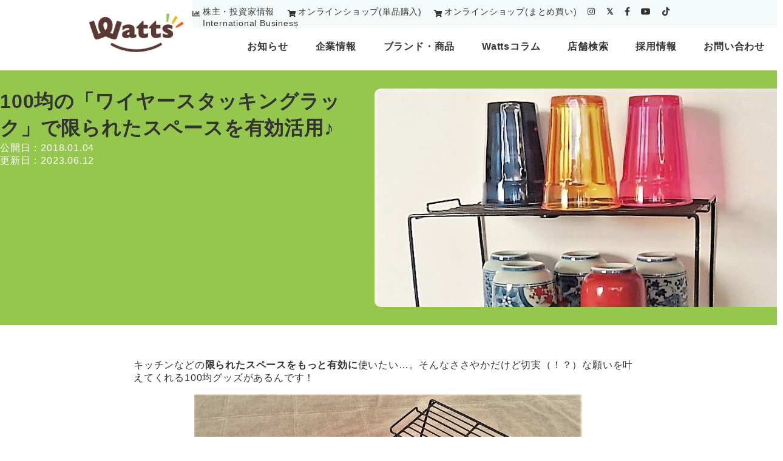

--- FILE ---
content_type: text/html; charset=UTF-8
request_url: https://www.watts-jp.com/column/storage/wire-stacking-racks/
body_size: 20455
content:
<!DOCTYPE html>
<html class="no-js" lang="ja">
<head>
<meta http-equiv="X-UA-Compatible" content="IE=edge">
<meta http-equiv="Content-Style-Type" content="text/css" />
<meta http-equiv="Content-Script-Type" content="text/javascript" />
<!--[if IE]><meta http-equiv="imagetoolbar" content="no" /><![endif]-->
<meta name="viewport" content="width=device-width,minimum-scale=1,initial-scale=1">
<link rel="shortcut icon" type="image/x-icon" href="https://www.watts-jp.com/wp-content/themes/watts/favicon.ico" />
<link rel="apple-touch-icon" href="https://www.watts-jp.com/wp-content/themes/watts/apple-touch-icon.png">
<!-- <link rel="stylesheet" type="text/css" href="https://www.watts-jp.com/wp-content/themes/watts/style.css"> -->
<link rel="preconnect" href="//maps.googleapis.com/" />
<link rel="preconnect" href="//www.google-analytics.com/" />
<link rel="preconnect" href="//www.googletagmanager.com/" />
<!-- <link rel="stylesheet" type="text/css" href="https://www.watts-jp.com/wp-content/themes/watts/css/common.css?ver=1763691953"> -->
<!-- <link rel="stylesheet" type="text/css" href="https://www.watts-jp.com/wp-content/themes/watts/css/carousel.css?ver=1763691953"> -->
<!-- <link rel="stylesheet" type="text/css" href="https://www.watts-jp.com/wp-content/themes/watts/css/animate.css"> -->
<!-- <link rel="stylesheet" type="text/css" href="https://www.watts-jp.com/wp-content/themes/watts/css/slick.css"> -->
<!-- <link rel="stylesheet" type="text/css" href="https://www.watts-jp.com/wp-content/themes/watts/css/slick-theme.css"> -->
<link rel="stylesheet" type="text/css" href="//www.watts-jp.com/wp-content/cache/wpfc-minified/nm1zcyc/7ut96.css" media="all"/>
<link href="https://use.fontawesome.com/releases/v5.15.4/css/all.css" rel="stylesheet">
<script src="https://www.watts-jp.com/wp-content/themes/watts/js/jquery.min.js"></script>
<script src="https://www.watts-jp.com/wp-content/themes/watts/js/slick.min.js"></script>
<script src="https://www.watts-jp.com/wp-content/themes/watts/js/navigation.js" defer></script>
<script src="https://www.watts-jp.com/wp-content/themes/watts/js/getgeolocation.js" defer></script>
<!-- <link rel='stylesheet' href="https://www.watts-jp.com/wp-content/themes/watts/css/slick.min.css"> -->
<!-- <link rel='stylesheet' href="https://www.watts-jp.com/wp-content/themes/watts/css/slick-theme.min.css"> -->
<link rel="stylesheet" type="text/css" href="//www.watts-jp.com/wp-content/cache/wpfc-minified/kyphpekr/40lk3.css" media="all"/>
<!-- MapPress Easy Google Maps バージョン:2.73.3 (http://www.mappresspro.com) -->
<meta name='robots' content='index, follow, max-image-preview:large, max-snippet:-1, max-video-preview:-1' />
<style>img:is([sizes="auto" i], [sizes^="auto," i]) { contain-intrinsic-size: 3000px 1500px }</style>
<!-- This site is optimized with the Yoast SEO plugin v18.1 - https://yoast.com/wordpress/plugins/seo/ -->
<title>100均の「ワイヤースタッキングラック」で限られたスペースを有効活用♪ - 株式会社ワッツ</title>
<link rel="canonical" href="https://www.watts-jp.com/column/storage/wire-stacking-racks/" />
<meta property="og:locale" content="ja_JP" />
<meta property="og:type" content="article" />
<meta property="og:title" content="100均の「ワイヤースタッキングラック」で限られたスペースを有効活用♪ - 株式会社ワッツ" />
<meta property="og:description" content="キッチンなどの限られたスペースをもっと有効に使いたい…。そんなささやかだけど切実（！？）な願いを叶えてくれる100均グッズがあるんです！ つっぱり棒に掛けたり、結束バンドで結びつけたり…100均収納の人気アイテム“ワイヤ" />
<meta property="og:url" content="https://www.watts-jp.com/column/storage/wire-stacking-racks/" />
<meta property="og:site_name" content="株式会社ワッツ" />
<meta property="article:modified_time" content="2023-06-12T13:50:43+00:00" />
<meta property="og:image" content="https://www.watts-jp.com/wp-content/uploads/2018/01/DSC_3366.jpg" />
<meta property="og:image:width" content="869" />
<meta property="og:image:height" content="879" />
<meta property="og:image:type" content="image/jpeg" />
<meta name="twitter:card" content="summary_large_image" />
<script type="application/ld+json" class="yoast-schema-graph">{"@context":"https://schema.org","@graph":[{"@type":"WebSite","@id":"https://www.watts-jp.com/#website","url":"https://www.watts-jp.com/","name":"株式会社ワッツ","description":"Just another WordPress site","potentialAction":[{"@type":"SearchAction","target":{"@type":"EntryPoint","urlTemplate":"https://www.watts-jp.com/?s={search_term_string}"},"query-input":"required name=search_term_string"}],"inLanguage":"ja"},{"@type":"ImageObject","@id":"https://www.watts-jp.com/column/storage/wire-stacking-racks/#primaryimage","inLanguage":"ja","url":"https://www.watts-jp.com/wp-content/uploads/2018/01/DSC_3366.jpg","contentUrl":"https://www.watts-jp.com/wp-content/uploads/2018/01/DSC_3366.jpg","width":869,"height":879},{"@type":"WebPage","@id":"https://www.watts-jp.com/column/storage/wire-stacking-racks/#webpage","url":"https://www.watts-jp.com/column/storage/wire-stacking-racks/","name":"100均の「ワイヤースタッキングラック」で限られたスペースを有効活用♪ - 株式会社ワッツ","isPartOf":{"@id":"https://www.watts-jp.com/#website"},"primaryImageOfPage":{"@id":"https://www.watts-jp.com/column/storage/wire-stacking-racks/#primaryimage"},"datePublished":"2018-01-03T15:00:16+00:00","dateModified":"2023-06-12T13:50:43+00:00","breadcrumb":{"@id":"https://www.watts-jp.com/column/storage/wire-stacking-racks/#breadcrumb"},"inLanguage":"ja","potentialAction":[{"@type":"ReadAction","target":["https://www.watts-jp.com/column/storage/wire-stacking-racks/"]}]},{"@type":"BreadcrumbList","@id":"https://www.watts-jp.com/column/storage/wire-stacking-racks/#breadcrumb","itemListElement":[{"@type":"ListItem","position":1,"name":"コラム","item":"https://www.watts-jp.com/column/"},{"@type":"ListItem","position":2,"name":"100均収納グッズとアイディアおすすめ36選！キッチンやリビングを綺麗するボックスやケースを紹介","item":"https://www.watts-jp.com/column/storage/"},{"@type":"ListItem","position":3,"name":"100均の「ワイヤースタッキングラック」で限られたスペースを有効活用♪"}]}]}</script>
<!-- / Yoast SEO plugin. -->
<!-- <link rel='stylesheet' id='wp-block-library-css' href='https://www.watts-jp.com/wp-includes/css/dist/block-library/style.min.css?ver=6.8.3' type='text/css' media='all' /> -->
<link rel="stylesheet" type="text/css" href="//www.watts-jp.com/wp-content/cache/wpfc-minified/2y10nvgt/7ut96.css" media="all"/>
<style id='classic-theme-styles-inline-css' type='text/css'>
/*! This file is auto-generated */
.wp-block-button__link{color:#fff;background-color:#32373c;border-radius:9999px;box-shadow:none;text-decoration:none;padding:calc(.667em + 2px) calc(1.333em + 2px);font-size:1.125em}.wp-block-file__button{background:#32373c;color:#fff;text-decoration:none}
</style>
<style id='global-styles-inline-css' type='text/css'>
:root{--wp--preset--aspect-ratio--square: 1;--wp--preset--aspect-ratio--4-3: 4/3;--wp--preset--aspect-ratio--3-4: 3/4;--wp--preset--aspect-ratio--3-2: 3/2;--wp--preset--aspect-ratio--2-3: 2/3;--wp--preset--aspect-ratio--16-9: 16/9;--wp--preset--aspect-ratio--9-16: 9/16;--wp--preset--color--black: #000000;--wp--preset--color--cyan-bluish-gray: #abb8c3;--wp--preset--color--white: #ffffff;--wp--preset--color--pale-pink: #f78da7;--wp--preset--color--vivid-red: #cf2e2e;--wp--preset--color--luminous-vivid-orange: #ff6900;--wp--preset--color--luminous-vivid-amber: #fcb900;--wp--preset--color--light-green-cyan: #7bdcb5;--wp--preset--color--vivid-green-cyan: #00d084;--wp--preset--color--pale-cyan-blue: #8ed1fc;--wp--preset--color--vivid-cyan-blue: #0693e3;--wp--preset--color--vivid-purple: #9b51e0;--wp--preset--gradient--vivid-cyan-blue-to-vivid-purple: linear-gradient(135deg,rgba(6,147,227,1) 0%,rgb(155,81,224) 100%);--wp--preset--gradient--light-green-cyan-to-vivid-green-cyan: linear-gradient(135deg,rgb(122,220,180) 0%,rgb(0,208,130) 100%);--wp--preset--gradient--luminous-vivid-amber-to-luminous-vivid-orange: linear-gradient(135deg,rgba(252,185,0,1) 0%,rgba(255,105,0,1) 100%);--wp--preset--gradient--luminous-vivid-orange-to-vivid-red: linear-gradient(135deg,rgba(255,105,0,1) 0%,rgb(207,46,46) 100%);--wp--preset--gradient--very-light-gray-to-cyan-bluish-gray: linear-gradient(135deg,rgb(238,238,238) 0%,rgb(169,184,195) 100%);--wp--preset--gradient--cool-to-warm-spectrum: linear-gradient(135deg,rgb(74,234,220) 0%,rgb(151,120,209) 20%,rgb(207,42,186) 40%,rgb(238,44,130) 60%,rgb(251,105,98) 80%,rgb(254,248,76) 100%);--wp--preset--gradient--blush-light-purple: linear-gradient(135deg,rgb(255,206,236) 0%,rgb(152,150,240) 100%);--wp--preset--gradient--blush-bordeaux: linear-gradient(135deg,rgb(254,205,165) 0%,rgb(254,45,45) 50%,rgb(107,0,62) 100%);--wp--preset--gradient--luminous-dusk: linear-gradient(135deg,rgb(255,203,112) 0%,rgb(199,81,192) 50%,rgb(65,88,208) 100%);--wp--preset--gradient--pale-ocean: linear-gradient(135deg,rgb(255,245,203) 0%,rgb(182,227,212) 50%,rgb(51,167,181) 100%);--wp--preset--gradient--electric-grass: linear-gradient(135deg,rgb(202,248,128) 0%,rgb(113,206,126) 100%);--wp--preset--gradient--midnight: linear-gradient(135deg,rgb(2,3,129) 0%,rgb(40,116,252) 100%);--wp--preset--font-size--small: 13px;--wp--preset--font-size--medium: 20px;--wp--preset--font-size--large: 36px;--wp--preset--font-size--x-large: 42px;--wp--preset--spacing--20: 0.44rem;--wp--preset--spacing--30: 0.67rem;--wp--preset--spacing--40: 1rem;--wp--preset--spacing--50: 1.5rem;--wp--preset--spacing--60: 2.25rem;--wp--preset--spacing--70: 3.38rem;--wp--preset--spacing--80: 5.06rem;--wp--preset--shadow--natural: 6px 6px 9px rgba(0, 0, 0, 0.2);--wp--preset--shadow--deep: 12px 12px 50px rgba(0, 0, 0, 0.4);--wp--preset--shadow--sharp: 6px 6px 0px rgba(0, 0, 0, 0.2);--wp--preset--shadow--outlined: 6px 6px 0px -3px rgba(255, 255, 255, 1), 6px 6px rgba(0, 0, 0, 1);--wp--preset--shadow--crisp: 6px 6px 0px rgba(0, 0, 0, 1);}:where(.is-layout-flex){gap: 0.5em;}:where(.is-layout-grid){gap: 0.5em;}body .is-layout-flex{display: flex;}.is-layout-flex{flex-wrap: wrap;align-items: center;}.is-layout-flex > :is(*, div){margin: 0;}body .is-layout-grid{display: grid;}.is-layout-grid > :is(*, div){margin: 0;}:where(.wp-block-columns.is-layout-flex){gap: 2em;}:where(.wp-block-columns.is-layout-grid){gap: 2em;}:where(.wp-block-post-template.is-layout-flex){gap: 1.25em;}:where(.wp-block-post-template.is-layout-grid){gap: 1.25em;}.has-black-color{color: var(--wp--preset--color--black) !important;}.has-cyan-bluish-gray-color{color: var(--wp--preset--color--cyan-bluish-gray) !important;}.has-white-color{color: var(--wp--preset--color--white) !important;}.has-pale-pink-color{color: var(--wp--preset--color--pale-pink) !important;}.has-vivid-red-color{color: var(--wp--preset--color--vivid-red) !important;}.has-luminous-vivid-orange-color{color: var(--wp--preset--color--luminous-vivid-orange) !important;}.has-luminous-vivid-amber-color{color: var(--wp--preset--color--luminous-vivid-amber) !important;}.has-light-green-cyan-color{color: var(--wp--preset--color--light-green-cyan) !important;}.has-vivid-green-cyan-color{color: var(--wp--preset--color--vivid-green-cyan) !important;}.has-pale-cyan-blue-color{color: var(--wp--preset--color--pale-cyan-blue) !important;}.has-vivid-cyan-blue-color{color: var(--wp--preset--color--vivid-cyan-blue) !important;}.has-vivid-purple-color{color: var(--wp--preset--color--vivid-purple) !important;}.has-black-background-color{background-color: var(--wp--preset--color--black) !important;}.has-cyan-bluish-gray-background-color{background-color: var(--wp--preset--color--cyan-bluish-gray) !important;}.has-white-background-color{background-color: var(--wp--preset--color--white) !important;}.has-pale-pink-background-color{background-color: var(--wp--preset--color--pale-pink) !important;}.has-vivid-red-background-color{background-color: var(--wp--preset--color--vivid-red) !important;}.has-luminous-vivid-orange-background-color{background-color: var(--wp--preset--color--luminous-vivid-orange) !important;}.has-luminous-vivid-amber-background-color{background-color: var(--wp--preset--color--luminous-vivid-amber) !important;}.has-light-green-cyan-background-color{background-color: var(--wp--preset--color--light-green-cyan) !important;}.has-vivid-green-cyan-background-color{background-color: var(--wp--preset--color--vivid-green-cyan) !important;}.has-pale-cyan-blue-background-color{background-color: var(--wp--preset--color--pale-cyan-blue) !important;}.has-vivid-cyan-blue-background-color{background-color: var(--wp--preset--color--vivid-cyan-blue) !important;}.has-vivid-purple-background-color{background-color: var(--wp--preset--color--vivid-purple) !important;}.has-black-border-color{border-color: var(--wp--preset--color--black) !important;}.has-cyan-bluish-gray-border-color{border-color: var(--wp--preset--color--cyan-bluish-gray) !important;}.has-white-border-color{border-color: var(--wp--preset--color--white) !important;}.has-pale-pink-border-color{border-color: var(--wp--preset--color--pale-pink) !important;}.has-vivid-red-border-color{border-color: var(--wp--preset--color--vivid-red) !important;}.has-luminous-vivid-orange-border-color{border-color: var(--wp--preset--color--luminous-vivid-orange) !important;}.has-luminous-vivid-amber-border-color{border-color: var(--wp--preset--color--luminous-vivid-amber) !important;}.has-light-green-cyan-border-color{border-color: var(--wp--preset--color--light-green-cyan) !important;}.has-vivid-green-cyan-border-color{border-color: var(--wp--preset--color--vivid-green-cyan) !important;}.has-pale-cyan-blue-border-color{border-color: var(--wp--preset--color--pale-cyan-blue) !important;}.has-vivid-cyan-blue-border-color{border-color: var(--wp--preset--color--vivid-cyan-blue) !important;}.has-vivid-purple-border-color{border-color: var(--wp--preset--color--vivid-purple) !important;}.has-vivid-cyan-blue-to-vivid-purple-gradient-background{background: var(--wp--preset--gradient--vivid-cyan-blue-to-vivid-purple) !important;}.has-light-green-cyan-to-vivid-green-cyan-gradient-background{background: var(--wp--preset--gradient--light-green-cyan-to-vivid-green-cyan) !important;}.has-luminous-vivid-amber-to-luminous-vivid-orange-gradient-background{background: var(--wp--preset--gradient--luminous-vivid-amber-to-luminous-vivid-orange) !important;}.has-luminous-vivid-orange-to-vivid-red-gradient-background{background: var(--wp--preset--gradient--luminous-vivid-orange-to-vivid-red) !important;}.has-very-light-gray-to-cyan-bluish-gray-gradient-background{background: var(--wp--preset--gradient--very-light-gray-to-cyan-bluish-gray) !important;}.has-cool-to-warm-spectrum-gradient-background{background: var(--wp--preset--gradient--cool-to-warm-spectrum) !important;}.has-blush-light-purple-gradient-background{background: var(--wp--preset--gradient--blush-light-purple) !important;}.has-blush-bordeaux-gradient-background{background: var(--wp--preset--gradient--blush-bordeaux) !important;}.has-luminous-dusk-gradient-background{background: var(--wp--preset--gradient--luminous-dusk) !important;}.has-pale-ocean-gradient-background{background: var(--wp--preset--gradient--pale-ocean) !important;}.has-electric-grass-gradient-background{background: var(--wp--preset--gradient--electric-grass) !important;}.has-midnight-gradient-background{background: var(--wp--preset--gradient--midnight) !important;}.has-small-font-size{font-size: var(--wp--preset--font-size--small) !important;}.has-medium-font-size{font-size: var(--wp--preset--font-size--medium) !important;}.has-large-font-size{font-size: var(--wp--preset--font-size--large) !important;}.has-x-large-font-size{font-size: var(--wp--preset--font-size--x-large) !important;}
:where(.wp-block-post-template.is-layout-flex){gap: 1.25em;}:where(.wp-block-post-template.is-layout-grid){gap: 1.25em;}
:where(.wp-block-columns.is-layout-flex){gap: 2em;}:where(.wp-block-columns.is-layout-grid){gap: 2em;}
:root :where(.wp-block-pullquote){font-size: 1.5em;line-height: 1.6;}
</style>
<!-- <link rel='stylesheet' id='contact-form-7-css' href='https://www.watts-jp.com/wp-content/plugins/contact-form-7/includes/css/styles.css?ver=5.5.4' type='text/css' media='all' /> -->
<!-- <link rel='stylesheet' id='mappress-css' href='https://www.watts-jp.com/wp-content/plugins/mappress-google-maps-for-wordpress/css/mappress.css?ver=2.73.3' type='text/css' media='all' /> -->
<!-- <link rel='stylesheet' id='ez-icomoon-css' href='https://www.watts-jp.com/wp-content/plugins/easy-table-of-contents/vendor/icomoon/style.min.css?ver=2.0.31' type='text/css' media='all' /> -->
<!-- <link rel='stylesheet' id='ez-toc-css' href='https://www.watts-jp.com/wp-content/plugins/easy-table-of-contents/assets/css/screen.min.css?ver=2.0.31' type='text/css' media='all' /> -->
<link rel="stylesheet" type="text/css" href="//www.watts-jp.com/wp-content/cache/wpfc-minified/6klgp51p/7ut96.css" media="all"/>
<style id='ez-toc-inline-css' type='text/css'>
div#ez-toc-container p.ez-toc-title {font-size: 120%;}div#ez-toc-container p.ez-toc-title {font-weight: 500;}div#ez-toc-container ul li {font-size: 95%;}div#ez-toc-container nav ul ul li ul li {font-size: 90%!important;}
</style>
<!-- <link rel='stylesheet' id='grw-public-main-css-css' href='https://www.watts-jp.com/wp-content/plugins/widget-google-reviews/assets/css/public-main.css?ver=2.0.8' type='text/css' media='all' /> -->
<link rel="stylesheet" type="text/css" href="//www.watts-jp.com/wp-content/cache/wpfc-minified/d34ulqz/7ut96.css" media="all"/>
<script type="text/javascript" defer="defer" src="https://www.watts-jp.com/wp-content/plugins/widget-google-reviews/assets/js/public-main.js?ver=2.0.8" id="grw-public-main-js-js"></script>
<link rel="alternate" title="oEmbed (JSON)" type="application/json+oembed" href="https://www.watts-jp.com/wp-json/oembed/1.0/embed?url=https%3A%2F%2Fwww.watts-jp.com%2Fcolumn%2Fstorage%2Fwire-stacking-racks%2F" />
<link rel="alternate" title="oEmbed (XML)" type="text/xml+oembed" href="https://www.watts-jp.com/wp-json/oembed/1.0/embed?url=https%3A%2F%2Fwww.watts-jp.com%2Fcolumn%2Fstorage%2Fwire-stacking-racks%2F&#038;format=xml" />
<style type="text/css">
.mw_wp_form .error-message { display: none; }
.mw_wp_form_error .error-message { display: block; color: #b70000; }
</style>
<script>
jQuery(function() {
if( $( '.mw_wp_form .error' ).length ) {
$( '.mw_wp_form' ).addClass( 'mw_wp_form_error' );
}
});
</script>
<link rel="icon" href="https://www.watts-jp.com/wp-content/uploads/2025/08/cropped-ふぁび0826定-2-01-32x32.png" sizes="32x32" />
<link rel="icon" href="https://www.watts-jp.com/wp-content/uploads/2025/08/cropped-ふぁび0826定-2-01-192x192.png" sizes="192x192" />
<link rel="apple-touch-icon" href="https://www.watts-jp.com/wp-content/uploads/2025/08/cropped-ふぁび0826定-2-01-180x180.png" />
<meta name="msapplication-TileImage" content="https://www.watts-jp.com/wp-content/uploads/2025/08/cropped-ふぁび0826定-2-01-270x270.png" />
<!-- Google Tag Manager -->
<script>(function(w,d,s,l,i){w[l]=w[l]||[];w[l].push({'gtm.start':
new Date().getTime(),event:'gtm.js'});var f=d.getElementsByTagName(s)[0],
j=d.createElement(s),dl=l!='dataLayer'?'&l='+l:'';j.async=true;j.src=
'https://www.googletagmanager.com/gtm.js?id='+i+dl;f.parentNode.insertBefore(j,f);
})(window,document,'script','dataLayer','GTM-TZQ5G6S');</script>
<!-- End Google Tag Manager -->
<script type="text/javascript">
window.onload = function() {
$(function () {
//////////// 一番目以外のコンテンツは非表示
$(".menu-box:not(:first-of-type)").css("display", "none");
//////////// タブの制御
$('.tab').click(function () { // タブメニューをhoverしたら
var index = $('.tab').index(this); // hoverしたタブ番号を取得
$('.tab').removeClass('current'); // タブ現在地クラスを削除し、
$(this).addClass('current'); // hoverしたタブにタブ現在地クラスを付与
//////////// コンテンツの制御
$('.menu-box').hide().eq(index).show(); // hoverしてないコンテンツは非表示、hoverした番号は表示
});
});
$(function () {
//////////// 一番目以外のコンテンツは非表示
$(".menu-box2:not(:first-of-type)").css("display", "none");
//////////// タブの制御
$('.tab').click(function () { // タブメニューをhoverしたら
var index = $('.tab').index(this); // hoverしたタブ番号を取得
$('.tab').removeClass('current'); // タブ現在地クラスを削除し、
$(this).addClass('current'); // hoverしたタブにタブ現在地クラスを付与
//////////// コンテンツの制御
$('.menu-box2').hide().eq(index).show(); // hoverしてないコンテンツは非表示、hoverした番号は表示
});
});
$(function(){
$('.lineup-carousel').slick({
autoplay:true,
arrows: false,
centerMode: true,
pauseOnFocus: false,
pauseOnHover: false,
slidesToShow: 5,
responsive: [
{
breakpoint: 480, //399px以下のサイズに適用
settings: {
slidesToShow: 1,
},
},
],
});
$('.column-lineup-carousel').slick({
autoplay:true,
arrows: true,
centerMode: true,
pauseOnFocus: false,
pauseOnHover: false,
slidesToShow: 3,
nextArrow:'<div class="next-content"><img src="https://www.watts-jp.com/wp-content/themes/watts/image/arrow.png" class="next_icon" alt="次"></div>',
prevArrow:'<div class="prev-content"><img src="https://www.watts-jp.com/wp-content/themes/watts/image/arrow_left.png" class="prev_icon" alt="前"></div>',
responsive: [{
breakpoint: 480,  //ブレイクポイントを指定
settings: {
slidesToShow: 1,
}
}]
});
$(document).ready(function() {
$('.seison_carousel').each(function() {
var $carousel = $(this);
var slideCount = $carousel.find('.slick-slide').not('.slick-cloned').length;
// 2枚のときに左寄せにするクラスを追加
if (slideCount === 2) {
$carousel.find('.slick-track').css({
'transform': 'none',
'width': 'auto',
'margin-left': '0'
});
$carousel.find('.slick-slide').css('float', 'left');
}
});
});
});
$(document).ready(function() {
$('.mypattern').slick({
autoplay: true,
autoplaySpeed: 2500,
speed: 800,
dots: true,
arrows: true,
centerMode: true,
centerPadding: '10%',
nextArrow:'<div class="next-content"><img src="https://www.watts-jp.com/wp-content/themes/watts/image/mv01_right_btn.png" alt="" class="next_icon"></div>',
});
});
$(function() {
$('.dropdown-btn').hover(
function() {
//カーソルが重なった時
$(this).children('.dropdown').addClass('open');
}, function() {
//カーソルが離れた時
$(this).children('.dropdown').removeClass('open');
}
);
});
$(function () {
var $body = $('.gnav_wrapper,.hamburger');
//開閉用ボタンをクリックでクラスの切替え
$('#js_btn').on('click', function () {
$body.toggleClass('open');
});
//メニュー名以外の部分をクリックで閉じる
$('a').on('click', function () {
$body.removeClass('open');
});
});
$(function () {
var $body = $('.gnav_wrapper2,#js_btn2');
//開閉用ボタンをクリックでクラスの切替え
$('#js_btn2').on('click', function () {
$body.toggleClass('open');
});
//メニュー名以外の部分をクリックで閉じる
$('a').on('click', function () {
$body.removeClass('open');
});
});
$(function() {
var headNav = $("#sp-nav");
//scrollだけだと読み込み時困るのでloadも追加
$(window).on('load scroll', function () {
//現在の位置が500px以上かつ、クラスfixedが付与されていない時
if($(this).scrollTop() > 1200 && headNav.hasClass('fixeds') == false) {
//headerの高さ分上に設定
headNav.css({"top": '-53px'});
//クラスfixedを付与
headNav.addClass('fixeds');
//位置を0に設定し、アニメーションのスピードを指定
headNav.animate({"top": 0},600);
}
//現在の位置が300px以下かつ、クラスfixedが付与されている時にfixedを外す
else if($(this).scrollTop() < 300 && headNav.hasClass('fixeds') == true){
headNav.removeClass('fixeds');
}
});
});
$(document).ready(function(){
$('input[type=email]').on('copy cut paste',function(e){
e.preventDefault();
});
});
$(function () {
//////////// 一番目以外のコンテンツは非表示
$(".menu-box2:not(:first-of-type)").css("display", "none");
//////////// タブの制御
$('.tab2').click(function () { // タブメニューをhoverしたら
var index = $('.tab2').index(this); // hoverしたタブ番号を取得
$('.tab2').removeClass('current'); // タブ現在地クラスを削除し、
$(this).addClass('current'); // hoverしたタブにタブ現在地クラスを付与
//////////// コンテンツの制御
$('.menu-box2').hide(); // hoverしてないコンテンツは非表示、hoverした番号は表示
});
});
$(function () {
//////////// 一番目以外のコンテンツは非表示
$(".menu-box_sub:not(:first-of-type)").css("display", "none");
//////////// タブの制御
$('.tab_sub').click(function () { // タブメニューをhoverしたら
var index = $('.tab_sub').index(this); // hoverしたタブ番号を取得
$('.tab_sub').removeClass('current'); // タブ現在地クラスを削除し、
$(this).addClass('current'); // hoverしたタブにタブ現在地クラスを付与
//////////// コンテンツの制御
$('.menu-box_sub').hide().eq(index).show(); // hoverしてないコンテンツは非表示、hoverした番号は表示
});
});
$(function(){
var topBtn = $('.pagetop');
topBtn.click(function () {
$('body,html').animate({
scrollTop: 0
}, 500);
return false;
});
});
}
</script>
<style type="text/css">
.menu-box__sub img {
width: 100%;
}
</style>
<!-- チャネルトークTag -->
<script>
(function(){var w=window;if(w.ChannelIO){return w.console.error("ChannelIO script included twice.");}var ch=function(){ch.c(arguments);};ch.q=[];ch.c=function(args){ch.q.push(args);};w.ChannelIO=ch;function l(){if(w.ChannelIOInitialized){return;}w.ChannelIOInitialized=true;var s=document.createElement("script");s.type="text/javascript";s.async=true;s.src="https://cdn.channel.io/plugin/ch-plugin-web.js";var x=document.getElementsByTagName("script")[0];if(x.parentNode){x.parentNode.insertBefore(s,x);}}if(document.readyState==="complete"){l();}else{w.addEventListener("DOMContentLoaded",l);w.addEventListener("load",l);}})();
ChannelIO('boot', {
"pluginKey": "c8c1803b-897e-4ec7-881b-262041aaf5f4"
});
</script>
</head>
<body>
<!-- Google Tag Manager (noscript) -->
<noscript><iframe src="https://www.googletagmanager.com/ns.html?id=GTM-TZQ5G6S"
height="0" width="0" style="display:none;visibility:hidden"></iframe></noscript>
<!-- End Google Tag Manager (noscript) -->
<!-- ヘッダー -->
<div id="sp-nav">
<div class="header_wrapper">
<div class="flexed">
<div class="header-sp__top_logo">
<a href="https://www.watts-jp.com/"><img src="https://www.watts-jp.com/wp-content/themes/watts/image/logo.gif" alt="watts"></a>
</div>
<div class="header-sp__flexbox">
<div class="header-sp__onlineshop">
<div class="header-sp__onlineshop_btn">
<img src="https://www.watts-jp.com/wp-content/themes/watts/image/cart_ico.png" alt="watts-onlineアイコン">
<a href="https://watts-online.jp/" target="_blank">オンラインショップ</a>
</div>
</div>
<div class="header-sp__top_shop">
<img src="https://www.watts-jp.com/wp-content/themes/watts/image/btn-shopsearch.png" id="js_btn2" alt="店舗アイコン">
</div>
<div class="header_right">
<!-- ドロワーボタン -->
<div class="hamburger sp" id="js_btn">
<span></span>
<span></span>
<span></span>
</div>
</div>
</div>
</div>
</div>
<!-- ナビゲーション -->
<nav class="gnav2">
<div class="gnav_wrapper2">
<div class="serchnav">
<p class="now">
<a href="javascript:void(0);" id="nowlinks7" class="getGeoLocation">現在地から探す</a>
</p>
<div class="selects">
<select id="change_js9">
<option>都道府県から探す</option>
<option value="https://www.watts-jp.com/shop/hokkaido/">北海道</option>
<option value="https://www.watts-jp.com/shop/touhoku/iwate/">岩手県</option>
<option value="https://www.watts-jp.com/shop/touhoku/akita/">秋田県</option>
<option value="https://www.watts-jp.com/shop/touhoku/aomori/">青森県</option>
<option value="https://www.watts-jp.com/shop/touhoku/yamagata/">山形県</option>
<option value="https://www.watts-jp.com/shop/touhoku/miyagi/">宮城県</option>
<option value="https://www.watts-jp.com/shop/touhoku/fukushima/">福島県</option>
<option value="https://www.watts-jp.com/shop/kanto/gumma/">群馬県</option>
<option value="https://www.watts-jp.com/shop/kanto/tochigi/">栃木県</option>
<option value="https://www.watts-jp.com/shop/kanto/ibaraki/">茨城県</option>
<option value="https://www.watts-jp.com/shop/kanto/kanagawa/">神奈川県</option>
<option value="https://www.watts-jp.com/shop/kanto/saitama/">埼玉県</option>
<option value="https://www.watts-jp.com/shop/kanto/tokyo/">東京都</option>
<option value="https://www.watts-jp.com/shop/kanto/chiba/">千葉県</option>
<option value="https://www.watts-jp.com/shop/koushinetsu-hokuriku/yamanashi/">山梨県</option>
<option value="https://www.watts-jp.com/shop/koushinetsu-hokuriku/toyama/">富山県</option>
<option value="https://www.watts-jp.com/shop/koushinetsu-hokuriku/ishikawa/">石川県</option>
<option value="https://www.watts-jp.com/shop/koushinetsu-hokuriku/fukui/">福井県</option>
<option value="https://www.watts-jp.com/shop/koushinetsu-hokuriku/niigata/">新潟県</option>
<option value="https://www.watts-jp.com/shop/koushinetsu-hokuriku/nagano/">長野県</option>
<option value="https://www.watts-jp.com/shop/chubu/shizuoka/">静岡県</option>
<option value="https://www.watts-jp.com/shop/chubu/gifu/">岐阜県</option>
<option value="https://www.watts-jp.com/shop/chubu/aichi/">愛知県</option>
<option value="https://www.watts-jp.com/shop/kinki/wakayama/">和歌山県</option>
<option value="https://www.watts-jp.com/shop/kinki/nara/">奈良県</option>
<option value="https://www.watts-jp.com/shop/kinki/shiga/">滋賀県</option>
<option value="https://www.watts-jp.com/shop/kinki/mie/">三重県</option>
<option value="https://www.watts-jp.com/shop/kinki/kyoto/">京都府</option>
<option value="https://www.watts-jp.com/shop/kinki/hyogo/">兵庫県</option>
<option value="https://www.watts-jp.com/shop/kinki/osaka/">大阪府</option>
<option value="https://www.watts-jp.com/shop/chugoku/tottori/">鳥取県</option>
<option value="https://www.watts-jp.com/shop/chugoku/shimane/">島根県</option>
<option value="https://www.watts-jp.com/shop/chugoku/yamaguchi/">山口県</option>
<option value="https://www.watts-jp.com/shop/chugoku/okayama/">岡山県</option>
<option value="https://www.watts-jp.com/shop/chugoku/hiroshima/">広島県</option>
<option value="https://www.watts-jp.com/shop/shikoku/tokushima/">徳島県</option>
<option value="https://www.watts-jp.com/shop/shikoku/ehime/">愛媛県</option>
<option value="https://www.watts-jp.com/shop/shikoku/kochi/">高知県</option>
<option value="https://www.watts-jp.com/shop/shikoku/kagawa/">香川県</option>
<option value="https://www.watts-jp.com/shop/kyusyu/saga/">佐賀県</option>
<option value="https://www.watts-jp.com/shop/kyusyu/oita/">大分県</option>
<option value="https://www.watts-jp.com/shop/kyusyu/nagasaki/">長崎県</option>
<option value="https://www.watts-jp.com/shop/kyusyu/miyazaki/">宮崎県</option>
<option value="https://www.watts-jp.com/shop/kyusyu/kumamoto/">熊本県</option>
<option value="https://www.watts-jp.com/shop/kyusyu/kagoshima/">鹿児島県</option>
<option value="https://www.watts-jp.com/shop/kyusyu/fukuoka/">福岡県</option>
<option value="https://www.watts-jp.com/shop/okinawa/">沖縄</option>
</select>
</div>
<script>
const selected9 = document.getElementById("change_js9");
selected9.onchange = function() {
window.location.href = selected9.value;
};
</script>
<div class="area_form01">
<form role="search" method="get" id="searchform" action="">
<input type="text" name="s" class="input-text01" placeholder="地名・キーワードから探す">
<button type="submit" class="input-text01_btn"><i class="fas fa-search"></i></button>
</form>
</div>
<p class="more"><a href="https://www.watts-jp.com/shop/#kodawari">さらに詳しく探す</a></p>
</div>
</div>
</nav>
<!-- ナビゲーション -->
<nav class="gnav">
<div class="gnav_wrapper">
<ul class="sns">
<li class="insta"><a href="https://www.instagram.com/watts_100/" target="_blank"><i class="fab fa-instagram"></i></a></li>
<li class="twitter"><a href="https://twitter.com/watts_100/" target="_blank"><i class="fab fa-twitter"></i></a></li>
<li class="facebook"><a href="https://www.facebook.com/WattsSns/" target="_blank"><i class="fab fa-facebook-f"></i></a></li>
<li class="youtube"><a href="https://www.youtube.com/channel/UCLPy51PkxF1xqhKiRjp1xpQ" target="_blank"><i class="fab fa-youtube"></i></a></li>
<li class="tiktok"><a href="https://www.tiktok.com/@watts_100" target="_blank" aria-label="tiktok"><i class="fab fa-tiktok"></i></a></li>
</ul>
<div class="top_online-link">
<div class="online-link-box">
<ul>
<li>
<a href="https://watts-online.jp/" target="_blank">
<img src="https://www.watts-jp.com/wp-content/themes/watts/image/cart_ico.png" alt="watts-onlineアイコン">
単品購入・個人利用の<br>オンラインショップはこちら
</a>
</li>
<li>
<a href="https://watts-online-biz.jp/" target="_blank">
<img src="https://www.watts-jp.com/wp-content/themes/watts/image/cart_ico.png" alt="watts-onlineアイコン">
まとめ買い・大量購入専用の<br>オンラインショップはこちら
</a>
</li>
</ul>
</div>
</div>
<p class="title"><a href="https://www.watts-jp.com/news/">お知らせ</a></p>
<ul class="navlist">
<li><a href="https://www.watts-jp.com/news/?current=news">ニュースリリース</a></li>
<li><a href="https://www.watts-jp.com/news/?current=shop">店舗ニュース</a></li>
<li><a href="https://www.watts-jp.com/news/?current=importants">重要なお知らせ</a></li>
<li><a href="https://www.watts-jp.com/news/?current=covid">新型コロナウィルスの対策ニュース</a></li>
</ul>
<br>
<p class="title"><a href="https://ir.watts-jp.com" target="_blank">株主・投資家情報</a></p>
<!--<ul class="navlist">
<li><a href="https://www.watts-jp.com/company/corp_manage/">投資家情報・IRトップ</a></li>
<li><a href="https://www.watts-jp.com/company/strategy/">経営方針・戦略</a></li>
<li><a href="https://www.watts-jp.com/company/monthly/">月次情報</a></li>
<li><a href="https://www.watts-jp.com/company/governance/">コーポレート・ガバナンス</a></li>
<li><a href="https://www.watts-jp.com/company/shareholder_return/">株主還元</a></li>
<li><a href="https://www.watts-jp.com/company/ir_info/">株式関連情報</a></li>
<li><a href="https://www.watts-jp.com/company/sustainability/">サステナビリティ</a></li>
<li><a href="https://www.watts-jp.com/company/ir_news/">IRニュース</a></li>
<li><a href="https://www.watts-jp.com/company/ir_policy/">IR基本方針</a></li>
<li><a href="https://www.watts-jp.com/company_manage/ir_library/">IRライブラリー</a></li>
<li><a href="https://www.watts-jp.com/company/ir_calendar/">IRカレンダー</a></li>
<li><a href="https://www.watts-jp.com/company/ir_mail/">IRお知らせメール</a></li>
</ul> -->
<br>
<p class="title"><a href="https://www.watts-jp.com/company/">企業情報</a></p>
<ul class="navlist">
<li><a href="https://www.watts-jp.com/company/">企業情報トップ</a></li>
<li><a href="https://www.watts-jp.com/company/about/">会社概要</a></li>
<li><a href="https://www.watts-jp.com/company/business/">事業内容</a></li>
<li><a href="https://www.watts-jp.com/company/corporation/">代表挨拶</a></li>
<li><a href="https://www.watts-jp.com/concept/">コンセプト</a></li>
<li><a href="https://www.watts-jp.com/company/history/">沿革</a></li>
<li><a href="https://www.watts-jp.com/company/organizational/">組織図</a></li>
<li><a href="https://www.watts-jp.com/company/management/">経営陣・取締役紹介</a></li>
<li><a href="https://www.watts-jp.com/company/business-partner/">海外事業ガイド</a></li>
<li><a href="https://www.watts-jp.com/company/bukken/">店舗物件募集</a></li>
<li><a href="https://www.watts-jp.com/sns/">SNS公式アカウント一覧</a></li>
<li><a href="https://ir.watts-jp.com/publication/" target="_blank">電子公告</a></li>
</ul>
<br>
<p class="title"><a href="">ブランド・商品</a></p>
<ul class="navlist">
<li><strong>ブランド</strong></li>
<li><a href="https://www.watts-jp.com/brand/watts/">ワッツ・ミーツ・シルク</a></li>
<li><a href="https://www.watts-jp.com/brand/flets/">FLET’S（フレッツ）</a></li>
<li><a href="https://flets100.jp/" target="_blank">百圓領事館</a></li>
<li><a href="https://www.watts-jp.com/brand/nippan/">ニッパン</a></li>
<li><a href="https://www.watts-jp.com/brand/tokinone/">Tokino:ne（ときのね）</a></li>
<li><a href="https://www.watts-jp.com/brand/buona-vita/">Buona Vita（ブォーナ・ビィータ）</a></li>
<li><a href="https://www.watts-jp.com/brand/value/">バリュー100</a></li>
<li><a href="https://www.watts-jp.com/brand/real/">リアル</a></li>
<li><a href="https://www.watts-jp.com/brand/komonoya/">KOMONOYA</a></li>
<li><a href="https://www.watts-jp.com/brand/komonokaen">小物家園</a></li>
<li><strong>商品</strong></li>
<li><a href="https://www.watts-jp.com/watts-select/">プライベート商品</a></li>
</ul>
<br>
<p class="title"><a href="https://www.watts-jp.com/column/">Wattsコラム</a></p>
<ul class="navlist">
<li><a href="https://www.watts-jp.com/column_cat/storage/">収納</a></li>
<li><a href="https://www.watts-jp.com/column_cat/general-merchandise/">雑貨・文房具</a></li>
<li><a href="https://www.watts-jp.com/column_cat/electric-appliances/">電化製品・周辺機器</a></li>
<li><a href="https://www.watts-jp.com/column_cat/disaster-prevention-goods/">防災グッズ</a></li>
<li><a href="https://www.watts-jp.com/column_cat/interior/">インテリア</a></li>
<li><a href="https://www.watts-jp.com/column_cat/cosmetics/">コスメ</a></li>
</ul>
<br>
<p class="title"><a href="https://www.watts-jp.com/recruit/">採用情報</a></p>
<ul class="navlist">
<li><a href="https://www.watts-jp.com/recruit/recruit_new/">新卒採用</a></li>
<li><a href="https://www.watts-jp.com/recruit/recruit_career/">中途採用</a></li>
<li><a href="https://watts-job.net/jobfind-pc/" target="_blank">パート・アルバイト採用</a></li>
</ul>
<br>
<p class="title"><a href="https://www.watts-jp.com/contact/">お問い合わせ</a></p>
<ul class="navlist">
<li><strong>お客様向け</strong></li>
<li><a href="https://www.watts-jp.com/faq/">よくある質問</a></li>
<li><a href="https://www.watts-jp.com/contact/">お問い合わせフォーム</a></li>
<li><strong>メディア様向け</strong></li>
<li><a href="https://www.watts-jp.com/media-contact/">お問い合わせフォーム</a></li>
</ul>
</div>
</nav>
</div>
<header>
<div class="header">
<div class="header__logo">
<a href="https://www.watts-jp.com/"><img src="https://www.watts-jp.com/wp-content/themes/watts/image/logo.gif" alt="watts"></a>
</div>
<div class="header__navi">
<div class="header__naviTop">
<ul class="navtop">
<li><a href="https://ir.watts-jp.com" target="_blank">株主・投資家情報</a></li>
<li><a href="https://watts-online.jp/" target="_blank">オンラインショップ(単品購入)</a></li>
<li><a href="https://watts-online-biz.jp/" target="_blank">オンラインショップ(まとめ買い)</a></li>
<li class="sns_link insta"><a href="https://www.instagram.com/watts_100/" target="_blank" aria-label="instagram"><i class="fab fa-instagram"></i></a></li>
<li class="sns_link twitter"><a href="https://twitter.com/watts_100/" target="_blank" aria-label="twitter"><i class="fab fa-twitter"></i></a></li>
<li class="sns_link facebook"><a href="https://www.facebook.com/WattsSns/" target="_blank" aria-label="facebook"><i class="fab fa-facebook-f"></i></a></li>
<li class="sns_link youtube"><a href="https://www.youtube.com/channel/UCLPy51PkxF1xqhKiRjp1xpQ" target="_blank" aria-label="youtube"><i class="fab fa-youtube"></i></a></li>
<li class="sns_link tiktok"><a href="https://www.tiktok.com/@watts_100" target="_blank" aria-label="tiktok"><i class="fab fa-tiktok"></i></a></li>
<li><a href="https://www.watts-jp.com/company/business-partner-en/" aria-label="youtube">International Business</a></li>
</ul>
</div>
<nav>
<div class="nav-button-wrap">
<ul class="globalnav">
<li class="dropdown-btn">
<a href="https://www.watts-jp.com/news/">お知らせ</a>
<ul class="dropdown">
<div class="dropdown_div">
<li>
<div>
<p class="title01"><a href="https://www.watts-jp.com/news/">お知らせTOP</a></p>
<p class="img"><img src="https://www.watts-jp.com/wp-content/themes/watts/image/oshirase.png"></p>
</div>
</li>
<li>
<div>
<p class="title02"><a href="https://www.watts-jp.com/news/?current=news">ニュースリリース</a></p>
</div>
</li>
<li>
<div>
<p class="title02"><a href="https://www.watts-jp.com/news/?current=shop">店舗ニュース</a></p>
</div>
</li>
<li>
<div>
<p class="title02"><a href="https://www.watts-jp.com/news/?current=importants">重要なお知らせ</a></p>
</div>
</li>
<li>
<div>
<p class="title02"><a href="https://www.watts-jp.com/news/?current=covid">新型コロナウィルスの対策ニュース</a></p>
</div>
</li>
<!-- <li>
<div>
<p class="title02"><a href="https://www.watts-jp.com/company/ir_news/">IRニュース</a></p>
</div>
</li> -->
</div>
</ul>
</li>
<li class="dropdown-btn">
<a href="https://www.watts-jp.com/company/">企業情報</a>
<ul class="dropdown">
<div class="dropdown_div">
<li>
<div>
<p class="title01"><a href="https://www.watts-jp.com/company/">企業情報</a></p>
<p class="img"><img src="https://www.watts-jp.com/wp-content/themes/watts/image/company_sub.png"></p>
</div>
</li>
<li>
<div>
<p class="title02"><a href="https://www.watts-jp.com/company/">会社情報</a></p>
<div class="flex">
<ul class="subul">
<li><a href="https://www.watts-jp.com/company/">企業情報トップ</a></li>
<li><a href="https://www.watts-jp.com/company/about/">会社概要</a></li>
<li><a href="https://www.watts-jp.com/company/business/">事業内容</a></li>
<li><a href="https://www.watts-jp.com/company/corporation/">代表挨拶</a></li>
<li><a href="https://www.watts-jp.com/concept/">コンセプト</a></li>
<li><a href="https://www.watts-jp.com/company/history/">沿革</a></li>
</ul>
<ul class="subul">
<li><a href="https://www.watts-jp.com/company/organizational/">組織図</a></li>
<li><a href="https://www.watts-jp.com/company/management/">経営陣・取締役紹介</a></li>
<li><a href="https://www.watts-jp.com/company/business-partner/">海外事業ガイド</a></li>
<li><a href="https://www.watts-jp.com/company/bukken/">店舗物件募集</a></li>
<li><a href="https://www.watts-jp.com/sns/">SNS公式アカウント一覧</a></li>
<li><a href="https://ir.watts-jp.com/publication/" target="_blank">電子公告</a></li>
</ul>
</div>
</div>
</li>
<!-- <li>
<div>
<p class="title02"><a href="https://ir.watts-jp.com" target="_blank">株主・投資家情報</a></p>
<div class="flex">
<ul class="subul">
<li><a href="https://www.watts-jp.com/company/corp_manage/">投資家情報・IRトップ</a></li>
<li><a href="https://www.watts-jp.com/company/strategy/">経営方針・戦略</a></li>
<li><a href="https://www.watts-jp.com/company/monthly/">月次情報</a></li>
<li><a href="https://www.watts-jp.com/company/governance/">コーポレート・ガバナンス</a></li>
<li><a href="https://www.watts-jp.com/company/shareholder_return/">株主還元</a></li>
<li><a href="https://www.watts-jp.com/company/ir_info/">株式関連情報</a></li>
<li><a href="https://www.watts-jp.com/company/sustainability/">サステナビリティ</a></li>
</ul>
<ul class="subul">
<li><a href="https://www.watts-jp.com/company/ir_news/">IRニュース</a></li>
<li><a href="https://www.watts-jp.com/company/ir_policy/">IR基本方針</a></li>
<li><a href="https://www.watts-jp.com/company_manage/ir_library/">IRライブラリー</a></li>
<li><a href="https://www.watts-jp.com/company/ir_calendar/">IRカレンダー</a></li>
<li><a href="https://www.watts-jp.com/company/ir_mail/">IRお知らせメール</a></li>
</ul>
</div>
</div>
</li> -->
</div>
</ul>
</li>
<li class="dropdown-btn">
<a href="https://www.watts-jp.com/">ブランド・商品</a>
<ul class="dropdown">
<div class="dropdown_div">
<li>
<div>
<p class="title02">ブランド</p>
<div class="flex">
<ul class="subul">
<li><a href="https://www.watts-jp.com/brand/watts/">ワッツ・ミーツ・シルク</a></li>
<li><a href="https://www.watts-jp.com/brand/flets/">FLET’S（フレッツ）</a></li>
<li><a href="https://flets100.jp/" target="_blank">百圓領事館</a></li>
<li><a href="https://www.watts-jp.com/brand/nippan/">ニッパン</a></li>
<li><a href="https://www.watts-jp.com/brand/tokinone/">Tokino:ne（ときのね）</a></li>
</ul>
<ul class="subul">
<li><a href="https://www.watts-jp.com/brand/buona-vita/">Buona Vita（ブォーナ・ビィータ）</a></li>
<li><a href="https://www.watts-jp.com/brand/value/">バリュー100</a></li>
<li><a href="https://www.watts-jp.com/brand/real/">リアル</a></li>
<li><a href="https://www.watts-jp.com/brand/komonoya/">KOMONOYA</a></li>
<li><a href="https://www.watts-jp.com/brand/komonokaen">小物家園</a></li>
</ul>
</div>
</div>
</li>
<li>
<div>
<p class="title02">商品</p>
<ul class="subul">
<li><a href="https://www.watts-jp.com/watts-select/">プライベート商品</a></li>
</ul>
</div>
</li>
</div>
</ul>
</li>
<li class="dropdown-btn">
<a href="https://www.watts-jp.com/column/">Wattsコラム</a>
<ul class="dropdown">
<div class="dropdown_div">
<li>
<div>
<p class="title02"><a href="https://www.watts-jp.com/column/">Wattsコラム</a></p>
<ul class="subul">
<li><a href="https://www.watts-jp.com/column_cat/storage/">収納</a></li>
<li><a href="https://www.watts-jp.com/column_cat/general-merchandise/">雑貨・文房具</a></li>
<li><a href="https://www.watts-jp.com/column_cat/electric-appliances/">電化製品・周辺機器</a></li>
<li><a href="https://www.watts-jp.com/column_cat/disaster-prevention-goods/">防災グッズ</a></li>
<li><a href="https://www.watts-jp.com/column_cat/interior/">インテリア</a></li>
<li><a href="https://www.watts-jp.com/column_cat/cosmetics/">コスメ</a></li>
</ul>
</div>
</li>
</div>
</ul>
</li>
<li class="dropdown-btn">
<a href="https://www.watts-jp.com/shop/">店舗検索</a>
<ul class="dropdown">
<div class="dropdown_div">
<li>
<div>
<p class="title03"><a href="https://www.watts-jp.com/shop/">店舗検索へ</a></p>
</div>
</li>
<li>
<div class="flex serchnav">
<p class="now">
<a href="javascript:void(0);" id="area_links" class="getGeoLocation">現在地から探す</a>
</p>
<div class="selects">
<select id="change_js4">
<option>都道府県から探す</option>
<option value="https://www.watts-jp.com/shop/hokkaido/">北海道</option>
<option value="https://www.watts-jp.com/shop/touhoku/iwate/">岩手県</option>
<option value="https://www.watts-jp.com/shop/touhoku/akita/">秋田県</option>
<option value="https://www.watts-jp.com/shop/touhoku/aomori/">青森県</option>
<option value="https://www.watts-jp.com/shop/touhoku/yamagata/">山形県</option>
<option value="https://www.watts-jp.com/shop/touhoku/miyagi/">宮城県</option>
<option value="https://www.watts-jp.com/shop/touhoku/fukushima/">福島県</option>
<option value="https://www.watts-jp.com/shop/kanto/gumma/">群馬県</option>
<option value="https://www.watts-jp.com/shop/kanto/tochigi/">栃木県</option>
<option value="https://www.watts-jp.com/shop/kanto/ibaraki/">茨城県</option>
<option value="https://www.watts-jp.com/shop/kanto/kanagawa/">神奈川県</option>
<option value="https://www.watts-jp.com/shop/kanto/saitama/">埼玉県</option>
<option value="https://www.watts-jp.com/shop/kanto/tokyo/">東京都</option>
<option value="https://www.watts-jp.com/shop/kanto/chiba/">千葉県</option>
<option value="https://www.watts-jp.com/shop/koushinetsu-hokuriku/yamanashi/">山梨県</option>
<option value="https://www.watts-jp.com/shop/koushinetsu-hokuriku/toyama/">富山県</option>
<option value="https://www.watts-jp.com/shop/koushinetsu-hokuriku/ishikawa/">石川県</option>
<option value="https://www.watts-jp.com/shop/koushinetsu-hokuriku/fukui/">福井県</option>
<option value="https://www.watts-jp.com/shop/koushinetsu-hokuriku/niigata/">新潟県</option>
<option value="https://www.watts-jp.com/shop/koushinetsu-hokuriku/nagano/">長野県</option>
<option value="https://www.watts-jp.com/shop/chubu/shizuoka/">静岡県</option>
<option value="https://www.watts-jp.com/shop/chubu/gifu/">岐阜県</option>
<option value="https://www.watts-jp.com/shop/chubu/aichi/">愛知県</option>
<option value="https://www.watts-jp.com/shop/kinki/wakayama/">和歌山県</option>
<option value="https://www.watts-jp.com/shop/kinki/nara/">奈良県</option>
<option value="https://www.watts-jp.com/shop/kinki/shiga/">滋賀県</option>
<option value="https://www.watts-jp.com/shop/kinki/mie/">三重県</option>
<option value="https://www.watts-jp.com/shop/kinki/kyoto/">京都府</option>
<option value="https://www.watts-jp.com/shop/kinki/hyogo/">兵庫県</option>
<option value="https://www.watts-jp.com/shop/kinki/osaka/">大阪府</option>
<option value="https://www.watts-jp.com/shop/chugoku/tottori/">鳥取県</option>
<option value="https://www.watts-jp.com/shop/chugoku/shimane/">島根県</option>
<option value="https://www.watts-jp.com/shop/chugoku/yamaguchi/">山口県</option>
<option value="https://www.watts-jp.com/shop/chugoku/okayama/">岡山県</option>
<option value="https://www.watts-jp.com/shop/chugoku/hiroshima/">広島県</option>
<option value="https://www.watts-jp.com/shop/shikoku/tokushima/">徳島県</option>
<option value="https://www.watts-jp.com/shop/shikoku/ehime/">愛媛県</option>
<option value="https://www.watts-jp.com/shop/shikoku/kochi/">高知県</option>
<option value="https://www.watts-jp.com/shop/shikoku/kagawa/">香川県</option>
<option value="https://www.watts-jp.com/shop/kyusyu/saga/">佐賀県</option>
<option value="https://www.watts-jp.com/shop/kyusyu/oita/">大分県</option>
<option value="https://www.watts-jp.com/shop/kyusyu/nagasaki/">長崎県</option>
<option value="https://www.watts-jp.com/shop/kyusyu/miyazaki/">宮崎県</option>
<option value="https://www.watts-jp.com/shop/kyusyu/kumamoto/">熊本県</option>
<option value="https://www.watts-jp.com/shop/kyusyu/kagoshima/">鹿児島県</option>
<option value="https://www.watts-jp.com/shop/kyusyu/fukuoka/">福岡県</option>
<option value="https://www.watts-jp.com/shop/okinawa/">沖縄</option>
</select>
</div>
<script>
const selected4 = document.getElementById("change_js4");
selected4.onchange = function() {
window.location.href = selected4.value;
};
</script>
<div class="area_form01">
<form role="search" method="get" id="searchform" action="">
<input type="text" name="s" class="input-text01" placeholder="地名・キーワードから探す">
<button type="submit" class="input-text01_btn"><i class="fas fa-search"></i></button>
</form>
</div>
</div>
</li>
</div>
</ul>
</li>
<li class="dropdown-btn">
<a href="https://www.watts-jp.com/recruit/">採用情報</a>
<ul class="dropdown">
<div class="dropdown_div">
<li>
<div>
<p class="title02"><a href="https://www.watts-jp.com/recruit/">採用情報</a></p>
<ul class="subul">
<li><a href="https://www.watts-jp.com/recruit/recruit_new/">新卒採用</a></li>
<li><a href="https://www.watts-jp.com/recruit/recruit_career/">中途採用</a></li>
<li><a href="https://watts-job.net/jobfind-pc/" target="_blank">パート・アルバイト採用</a></li>
</ul>
</div>
</li>
</div>
</ul>
</li>
<li class="dropdown-btn">
<a href="https://www.watts-jp.com/contact/">お問い合わせ</a>
<ul class="dropdown">
<div class="dropdown_div">
<li>
<div>
<p class="title02">お客様向け</p>
<ul class="subul">
<li><a href="https://www.watts-jp.com/faq/">よくある質問</a></li>
<li><a href="https://www.watts-jp.com/contact/">お問い合わせフォーム</a></li>
</ul>
</div>
</li>
<li>
<div>
<p class="title02">メディア様向け</p>
<ul class="subul">
<li><a href="https://www.watts-jp.com/media-contact/">お問い合わせフォーム</a></li>
</ul>
</div>
</li>
</div>
</ul>
</li>
</ul>
</nav>
</div>
</div>
</header>
<script src="https://maps.googleapis.com/maps/api/js?key=AIzaSyB0GoSUlavSOsSvCsJSD-_ZSErmkOn_Cug"></script>
<div class="page-column_header">
<div class="box column_info_header">
<div class="text-area">
<h1>100均の「ワイヤースタッキングラック」で限られたスペースを有効活用♪</h1>
<p class="date">公開日：2018.01.04</p>
<p class="date">更新日：2023.06.12</p>
</div>
<div class="eycatch">
<img width="869" height="879" src="https://www.watts-jp.com/wp-content/uploads/2018/01/DSC_3366.jpg" class="attachment-full size-full wp-post-image" alt="" decoding="async" fetchpriority="high" srcset="https://www.watts-jp.com/wp-content/uploads/2018/01/DSC_3366.jpg 869w, https://www.watts-jp.com/wp-content/uploads/2018/01/DSC_3366-297x300.jpg 297w, https://www.watts-jp.com/wp-content/uploads/2018/01/DSC_3366-768x777.jpg 768w" sizes="(max-width: 869px) 100vw, 869px" />
</div>
</div>
</div>
<div class="page-content">
<div class="page-content__area page_column page_common">
<p>キッチンなどの<strong>限られたスペースをもっと有効に</strong>使いたい…。そんなささやかだけど切実（！？）な願いを叶えてくれる100均グッズがあるんです！</p>
<p><img decoding="async" class="size-medium wp-image-7596 aligncenter" src="https://www.watts-jp.com/wp-content/uploads/2018/01/DSC_3331.jpg" alt="" width="640" height="371" /></p>
<p>つっぱり棒に掛けたり、結束バンドで結びつけたり…100均収納の人気アイテム<strong>“ワイヤーネットシリーズ”。</strong>今回紹介するのは、限られたスペースに重ねて使える<strong>「ワイヤースタッキングラック」。</strong>ちょっと小さめの棚として使える<strong>約縦15.5×横28.5×高さ13cm</strong>サイズが、<strong>キッチン、洗面所、デスク周りなどの限られたスペースに</strong>ピッタリ。</p>
<p><img decoding="async" class="size-medium wp-image-7595 aligncenter" src="https://www.watts-jp.com/wp-content/uploads/2018/01/DSC_3321.jpg" alt="" width="640" height="360" /></p>
<p>たとえば、キッチンの片隅に冬のフリードリンクスペースを「ワイヤースタッキングラック」で作ってみました。<br />
上の写真は「ワイヤースタッキングラック」を1つしか使っていませんが、<strong>やはりこの商品の魅力は2つ以上“重ねて使える”ところ！</strong></p>
<p>重ね方もとっても簡単♪</p>
<p><img loading="lazy" decoding="async" class="size-medium wp-image-7598 aligncenter" src="https://www.watts-jp.com/wp-content/uploads/2018/01/DSC_3335.jpg" alt="" width="640" height="479" /></p>
<p>下になる棚の横にはみ出している部分に</p>
<p><img loading="lazy" decoding="async" class="size-medium wp-image-7599 aligncenter" src="https://www.watts-jp.com/wp-content/uploads/2018/01/DSC_3337.jpg" alt="" width="640" height="500" /></p>
<p>上に重ねる棚の足の部分の凹みをハメるだけ。</p>
<p><img loading="lazy" decoding="async" class="size-medium wp-image-7592 aligncenter" src="https://www.watts-jp.com/wp-content/uploads/2018/01/DSC_3340.jpg" alt="" width="640" height="472" /></p>
<p>たったの<strong>ワン、ツー、ステップで2段のミニ棚が完成</strong>です！</p>
<p><img loading="lazy" decoding="async" class="size-medium wp-image-7593 aligncenter" src="https://www.watts-jp.com/wp-content/uploads/2018/01/DSC_3343.jpg" alt="" width="640" height="638" /></p>
<p><strong>3つを重ねれば3</strong><strong>段のミニ棚</strong>に！これならば限られたスペースを有効活用できますね。</p>
<p>「ワイヤースタッキングラック」で、キッチン、洗面所、デスクまわりなどを見せる収納で整理整頓しましょう！！</p>
<p>“ワイヤーネットシリーズ”の商品を取り上げたほかの記事はこちら↓</p>
<p><a href="https://www.watts-jp.com/lets/cat1/1326">＞＞100円グッズで下駄箱をスッキリ改造！</a><br />
<a href="https://www.watts-jp.com/lets/cat2/1299">＞＞キッチングッズは100均の“掛ける収納”グッズで使い勝手アップ！</a></p>
<p>※店舗によって、お取り扱い商品や在庫状況が異なります。<br />
※完売後、再入荷のない商品も多数ございます。<br />
※各店舗の入荷状況については、<a href="https://www.watts-jp.com/inquiry">お問い合わせフォーム</a>よりご連絡ください。<br />
※文中の価格は、注記がない場合、掲載時点の税抜価格です。<br />
※写真と実際の商品では、色みが異なることがございます。</p>
</div>
</div>
<script type="text/javascript">
const itemHeights = [];
let returnHeight;
$(function () {
$(".js-accordion-text").each(function () {
// 隠す要素
const thisHeight = $(this).height(); // 隠す要素の高さを取得
itemHeights.push(thisHeight); // それぞれの高さを配列に入れる
$(this).addClass("is-hide"); // CSSで指定した高さにする(見えてる高さ)
returnHeight = $(this).height(); // 見えてる高さを取得
});
});
$(".js-accordion-btn").click(function () {
// ボタンをクリックしたら
if (!$(this).hasClass("is-show")) {
const index = $(this).index(".js-accordion-btn");
const addHeight = itemHeights[index]; // 要素の高さを取得
$(this)
.addClass("is-show") // 閉じるボタンに表示変更
.next()
.animate({ height: addHeight }, 300) // 隠されてる要素をアニメーションで全て表示
} else {
$(this)
.removeClass("is-show") // 閉じるボタン表示解除
.next()
.animate({ height: returnHeight }, 300) // 要素を初期の高さにアニメーションで戻す
}
});
</script>
<div class="page-content">
<div class="page-content__area colum_list">
<h2 class="colum_list_latest_title">Related Categories <span>関連記事</span></h2>
<div class="colum_list_latest_category">
<div class="box">
<a href="https://www.watts-jp.com/column/storage/kitchen/">
<div class="box_left">
<p class="img"><img width="800" height="600" src="https://www.watts-jp.com/wp-content/uploads/2021/04/ma-NMH00.jpg" class="attachment-full size-full wp-post-image" alt="これが100円！？優秀すぎる強力マグネットフックでキッチン収納" decoding="async" loading="lazy" srcset="https://www.watts-jp.com/wp-content/uploads/2021/04/ma-NMH00.jpg 800w, https://www.watts-jp.com/wp-content/uploads/2021/04/ma-NMH00-300x225.jpg 300w, https://www.watts-jp.com/wp-content/uploads/2021/04/ma-NMH00-768x576.jpg 768w" sizes="auto, (max-width: 800px) 100vw, 800px" /></p>
<ul class="cat"><li class="">キッチン</li><li class="icon13">収納</li></ul>
</div>
<div class="box_right">
<p class="title">【保存版】100均キッチン収納におすすめグッズ12選！おしゃれなキッチンを簡単に作る方法</p>
<ul class="tag"><li>#収納</li></ul>          <p class="date">2023.07.29</p>
</div>
</a>
</div>
<div class="box">
<a href="https://www.watts-jp.com/column/stationary/magnet/">
<div class="box_left">
<p class="img"><img width="1200" height="630" src="https://www.watts-jp.com/wp-content/uploads/2023/03/magnet33.jpg" class="attachment-full size-full wp-post-image" alt="100均ワッツのマグネット" decoding="async" loading="lazy" srcset="https://www.watts-jp.com/wp-content/uploads/2023/03/magnet33.jpg 1200w, https://www.watts-jp.com/wp-content/uploads/2023/03/magnet33-300x158.jpg 300w, https://www.watts-jp.com/wp-content/uploads/2023/03/magnet33-1024x538.jpg 1024w, https://www.watts-jp.com/wp-content/uploads/2023/03/magnet33-768x403.jpg 768w" sizes="auto, (max-width: 1200px) 100vw, 1200px" /></p>
<ul class="cat"><li class="icon13">収納</li><li class="icon09">雑貨・文房具</li></ul>
</div>
<div class="box_right">
<p class="title">100均のおすすめマグネット9選！キッチンやお風呂でも大活躍の便利アイテム</p>
<ul class="tag"><li>#マグネット</li><li>#収納</li><li>#文房具</li></ul>          <p class="date">2023.03.06</p>
</div>
</a>
</div>
<div class="box">
<a href="https://www.watts-jp.com/column/storage/kitchen/seasoning-container/">
<div class="box_left">
<p class="img"><img width="1200" height="630" src="https://www.watts-jp.com/wp-content/uploads/2023/01/seasoning-container40.jpg" class="attachment-full size-full wp-post-image" alt="100均の調味料入れ" decoding="async" loading="lazy" srcset="https://www.watts-jp.com/wp-content/uploads/2023/01/seasoning-container40.jpg 1200w, https://www.watts-jp.com/wp-content/uploads/2023/01/seasoning-container40-300x158.jpg 300w, https://www.watts-jp.com/wp-content/uploads/2023/01/seasoning-container40-1024x538.jpg 1024w, https://www.watts-jp.com/wp-content/uploads/2023/01/seasoning-container40-768x403.jpg 768w" sizes="auto, (max-width: 1200px) 100vw, 1200px" /></p>
<ul class="cat"><li class="icon09">キッチン</li><li class="icon13">収納</li></ul>
</div>
<div class="box_right">
<p class="title">100均おすすめ調味料入れ24選！おしゃれで収納に便利なアイテムを紹介</p>
<ul class="tag"><li>#キッチン</li><li>#収納</li></ul>          <p class="date">2023.01.10</p>
</div>
</a>
</div>
<div class="box">
<a href="https://www.watts-jp.com/column/storage/">
<div class="box_left">
<p class="img"><img width="1200" height="630" src="https://www.watts-jp.com/wp-content/uploads/2022/11/storage30.jpg" class="attachment-full size-full wp-post-image" alt="" decoding="async" loading="lazy" srcset="https://www.watts-jp.com/wp-content/uploads/2022/11/storage30.jpg 1200w, https://www.watts-jp.com/wp-content/uploads/2022/11/storage30-300x158.jpg 300w, https://www.watts-jp.com/wp-content/uploads/2022/11/storage30-1024x538.jpg 1024w, https://www.watts-jp.com/wp-content/uploads/2022/11/storage30-768x403.jpg 768w" sizes="auto, (max-width: 1200px) 100vw, 1200px" /></p>
<ul class="cat"><li class="icon13">収納</li></ul>
</div>
<div class="box_right">
<p class="title">100均収納グッズとアイディアおすすめ36選！キッチンやリビングを綺麗するボックスやケースを紹介</p>
<ul class="tag"><li>#収納</li></ul>          <p class="date">2022.11.30</p>
</div>
</a>
</div>
<div class="box">
<a href="https://www.watts-jp.com/column/storage/drawer/">
<div class="box_left">
<p class="img"><img width="1200" height="630" src="https://www.watts-jp.com/wp-content/uploads/2022/11/1-1.jpg" class="attachment-full size-full wp-post-image" alt="100均で買える引き出しケース" decoding="async" loading="lazy" srcset="https://www.watts-jp.com/wp-content/uploads/2022/11/1-1.jpg 1200w, https://www.watts-jp.com/wp-content/uploads/2022/11/1-1-300x158.jpg 300w, https://www.watts-jp.com/wp-content/uploads/2022/11/1-1-1024x538.jpg 1024w, https://www.watts-jp.com/wp-content/uploads/2022/11/1-1-768x403.jpg 768w" sizes="auto, (max-width: 1200px) 100vw, 1200px" /></p>
<ul class="cat"><li class="icon13">収納</li></ul>
</div>
<div class="box_right">
<p class="title">100均で買える引き出し収納グッズ15選！ケースの組み合わせがおしゃれで便利！</p>
<ul class="tag"><li>#収納</li></ul>          <p class="date">2022.11.02</p>
</div>
</a>
</div>
<div class="box">
<a href="https://www.watts-jp.com/column/storage/kitchen/dish-storage/">
<div class="box_left">
<p class="img"><img width="2560" height="1707" src="https://www.watts-jp.com/wp-content/uploads/2022/08/鬟溷勣蜿守ｴ浩繧｢繧､繧ｭ繝｣繝・メ-scaled.jpg" class="attachment-full size-full wp-post-image" alt="食器収納グッズ" decoding="async" loading="lazy" srcset="https://www.watts-jp.com/wp-content/uploads/2022/08/鬟溷勣蜿守ｴ浩繧｢繧､繧ｭ繝｣繝・メ-scaled.jpg 2560w, https://www.watts-jp.com/wp-content/uploads/2022/08/鬟溷勣蜿守ｴ浩繧｢繧､繧ｭ繝｣繝・メ-300x200.jpg 300w, https://www.watts-jp.com/wp-content/uploads/2022/08/鬟溷勣蜿守ｴ浩繧｢繧､繧ｭ繝｣繝・メ-1024x683.jpg 1024w, https://www.watts-jp.com/wp-content/uploads/2022/08/鬟溷勣蜿守ｴ浩繧｢繧､繧ｭ繝｣繝・メ-768x512.jpg 768w, https://www.watts-jp.com/wp-content/uploads/2022/08/鬟溷勣蜿守ｴ浩繧｢繧､繧ｭ繝｣繝・メ-1536x1024.jpg 1536w, https://www.watts-jp.com/wp-content/uploads/2022/08/鬟溷勣蜿守ｴ浩繧｢繧､繧ｭ繝｣繝・メ-2048x1365.jpg 2048w" sizes="auto, (max-width: 2560px) 100vw, 2560px" /></p>
<ul class="cat"><li class="icon13">収納</li></ul>
</div>
<div class="box_right">
<p class="title">食器収納は100均グッズがおすすめ！スッキリ便利な収納アイディアを紹介</p>
<ul class="tag"><li>#キッチン</li><li>#収納</li><li>#食器収納</li></ul>          <p class="date">2022.08.29</p>
</div>
</a>
</div>
</div>
<h2 class="colum_list_latest_title">Latest Articles <span>新着記事</span></h2>
<div class="colum_list_latest_category">
<div class="box">
<a href="https://www.watts-jp.com/column/cosmetics/spruce-up/eyemakeup/">
<div class="box_left">
<p class="img"><img width="1600" height="1066" src="https://www.watts-jp.com/wp-content/uploads/2024/06/takaomiudsc_0985-2778_TP_V.jpg" class="attachment-full size-full wp-post-image" alt="アイメイク" decoding="async" loading="lazy" srcset="https://www.watts-jp.com/wp-content/uploads/2024/06/takaomiudsc_0985-2778_TP_V.jpg 1600w, https://www.watts-jp.com/wp-content/uploads/2024/06/takaomiudsc_0985-2778_TP_V-300x200.jpg 300w, https://www.watts-jp.com/wp-content/uploads/2024/06/takaomiudsc_0985-2778_TP_V-1024x682.jpg 1024w, https://www.watts-jp.com/wp-content/uploads/2024/06/takaomiudsc_0985-2778_TP_V-768x512.jpg 768w, https://www.watts-jp.com/wp-content/uploads/2024/06/takaomiudsc_0985-2778_TP_V-1536x1023.jpg 1536w" sizes="auto, (max-width: 1600px) 100vw, 1600px" /></p>
<ul class="cat"><li class="icon13">美容・コスメ</li></ul>
</div>
<div class="box_right">
<p class="title">目元だけのメイクでOK？高校生向けのメイクのコツと必須コスメアイテムを紹介</p>
<p class="date">2024.06.09</p>
</div>
</a>
</div>
<div class="box">
<a href="https://www.watts-jp.com/column/cosmetics/junior-high-schoolspruce-up/embarrassing/">
<div class="box_left">
<p class="img"><img width="1920" height="1280" src="https://www.watts-jp.com/wp-content/uploads/2024/06/29951579_m.jpg" class="attachment-full size-full wp-post-image" alt="中学生が悩む姿" decoding="async" loading="lazy" srcset="https://www.watts-jp.com/wp-content/uploads/2024/06/29951579_m.jpg 1920w, https://www.watts-jp.com/wp-content/uploads/2024/06/29951579_m-300x200.jpg 300w, https://www.watts-jp.com/wp-content/uploads/2024/06/29951579_m-1024x683.jpg 1024w, https://www.watts-jp.com/wp-content/uploads/2024/06/29951579_m-768x512.jpg 768w, https://www.watts-jp.com/wp-content/uploads/2024/06/29951579_m-1536x1024.jpg 1536w" sizes="auto, (max-width: 1920px) 100vw, 1920px" /></p>
<ul class="cat"><li class="icon13">美容・コスメ</li></ul>
</div>
<div class="box_right">
<p class="title">中学生のメイクはやばい？恥ずかしいと言われる理由とおすすめのメイクアイテムを紹介</p>
<p class="date">2024.06.09</p>
</div>
</a>
</div>
<div class="box">
<a href="https://www.watts-jp.com/column/cosmetics/beginner/">
<div class="box_left">
<p class="img"><img width="1920" height="1440" src="https://www.watts-jp.com/wp-content/uploads/2024/05/29534598_m.jpg" class="attachment-full size-full wp-post-image" alt="メイク（コスメ）道具" decoding="async" loading="lazy" srcset="https://www.watts-jp.com/wp-content/uploads/2024/05/29534598_m.jpg 1920w, https://www.watts-jp.com/wp-content/uploads/2024/05/29534598_m-300x225.jpg 300w, https://www.watts-jp.com/wp-content/uploads/2024/05/29534598_m-1024x768.jpg 1024w, https://www.watts-jp.com/wp-content/uploads/2024/05/29534598_m-768x576.jpg 768w, https://www.watts-jp.com/wp-content/uploads/2024/05/29534598_m-1536x1152.jpg 1536w" sizes="auto, (max-width: 1920px) 100vw, 1920px" /></p>
<ul class="cat"><li class="icon13">美容・コスメ</li></ul>
</div>
<div class="box_right">
<p class="title">【初心者】最初に買うべきメイク道具はこれ！おすすめプチプラコスメとメイクの基本手順を紹介</p>
<p class="date">2024.05.20</p>
</div>
</a>
</div>
<div class="box">
<a href="https://www.watts-jp.com/column/cosmetics/spruce-up/high-school/">
<div class="box_left">
<p class="img"><img width="640" height="427" src="https://www.watts-jp.com/wp-content/uploads/2024/04/4194893_s.jpg" class="attachment-full size-full wp-post-image" alt="" decoding="async" loading="lazy" srcset="https://www.watts-jp.com/wp-content/uploads/2024/04/4194893_s.jpg 640w, https://www.watts-jp.com/wp-content/uploads/2024/04/4194893_s-300x200.jpg 300w" sizes="auto, (max-width: 640px) 100vw, 640px" /></p>
<ul class="cat"><li class="icon13">美容・コスメ</li></ul>
</div>
<div class="box_right">
<p class="title">メイク初心者の高校生必見！揃えるコスメや基本のメイク手順と失敗しない方法を紹介</p>
<ul class="tag"><li>#コスメ</li></ul>          <p class="date">2024.05.18</p>
</div>
</a>
</div>
<div class="box">
<a href="https://www.watts-jp.com/column/cosmetics/junior-high-schoolspruce-up/beginner/">
<div class="box_left">
<p class="img"><img width="1920" height="1280" src="https://www.watts-jp.com/wp-content/uploads/2024/02/27882044_m.jpg" class="attachment-full size-full wp-post-image" alt="" decoding="async" loading="lazy" srcset="https://www.watts-jp.com/wp-content/uploads/2024/02/27882044_m.jpg 1920w, https://www.watts-jp.com/wp-content/uploads/2024/02/27882044_m-300x200.jpg 300w, https://www.watts-jp.com/wp-content/uploads/2024/02/27882044_m-1024x683.jpg 1024w, https://www.watts-jp.com/wp-content/uploads/2024/02/27882044_m-768x512.jpg 768w, https://www.watts-jp.com/wp-content/uploads/2024/02/27882044_m-1536x1024.jpg 1536w" sizes="auto, (max-width: 1920px) 100vw, 1920px" /></p>
<ul class="cat"><li class="icon13">美容・コスメ</li></ul>
</div>
<div class="box_right">
<p class="title">中学生はバレにくいナチュラルメイクがおすすめ！初心者でも出来る手順や必需品を紹介</p>
<ul class="tag"><li>#コスメ</li></ul>          <p class="date">2024.05.15</p>
</div>
</a>
</div>
<div class="box">
<a href="https://www.watts-jp.com/column/cosmetics/nail/nail-tip/">
<div class="box_left">
<p class="img"><img width="640" height="427" src="https://www.watts-jp.com/wp-content/uploads/2024/04/3297354_s.jpg" class="attachment-full size-full wp-post-image" alt="" decoding="async" loading="lazy" srcset="https://www.watts-jp.com/wp-content/uploads/2024/04/3297354_s.jpg 640w, https://www.watts-jp.com/wp-content/uploads/2024/04/3297354_s-300x200.jpg 300w" sizes="auto, (max-width: 640px) 100vw, 640px" /></p>
<ul class="cat"><li class="icon13">美容・コスメ</li></ul>
</div>
<div class="box_right">
<p class="title">100均のネイルチップは良い？全10種類のサイズ感とデザインを紹介</p>
<ul class="tag"><li>#コスメ</li><li>#ネイル</li></ul>          <p class="date">2024.04.29</p>
</div>
</a>
</div>
</div>
</div>
</div>
<p class="pagetop"><a href=""><img src="https://www.watts-jp.com/wp-content/themes/watts/image/pagetop.png"></a></p>
<div class="pankuzu2">
<ol>
<li><a href="https://www.watts-jp.com">HOME</a></li>
<li><a href="https://www.watts-jp.com/column/">Wattsコラム</a></li>
<li><a href="https://www.watts-jp.com/column_cat/storage/">収納</a></li>
<li>
<a href="https://www.watts-jp.com/column/storage/" >
100均収納グッズとアイディアおすすめ36選！キッチンやリビングを綺麗するボックスやケースを紹介        </a>
</li>
<li>100均の「ワイヤースタッキングラック」で限られたスペースを有効活用♪</li>
</ol>
</div>
<div class="footer">
<div class="footer-content">
<div class="box">
<p class="logo"><img src="https://www.watts-jp.com/wp-content/themes/watts/image/logo.png" alt="watts" loading="lazy"></p>
<p class="address">〒540-0001<br />
大阪市中央区城見1丁目4番70号<br />
住友生命OBPプラザビル5階<br />
TEL.06-4792-3280（代）<br />
FAX.06-4792-3290</p>
<p class="jpx"><img src="https://www.watts-jp.com/wp-content/themes/watts/image/jojo02.png" alt="東証スタンダード上場企業" loading="lazy"></p>
<div class="pc">
<ul class="link link01">
<li><a href="https://watts-online.jp/" target="_blank">単品購入・個人利用のオンラインショップ</a></li>
<li><a href="https://watts-online-biz.jp/" target="_blank">まとめ買い・大量購入専用のオンラインショップ</a></li>
<li><a href="https://ir.watts-jp.com/" target="_blank">株主・投資家情報</a></li>
</ul>
</div>
</div>
<div class="sp">
<div class="sp-box">
<p class="title01"><a href="https://www.watts-jp.com/news/">お知らせ</a></p>
<ul class="menus">
<li><a href="https://www.watts-jp.com/news/?current=news">ニュースリリース</a></li>
<li><a href="https://www.watts-jp.com/news/?current=shop">店舗ニュース</a></li>
<li><a href="https://www.watts-jp.com/news/?current=importants">重要なお知らせ</a></li>
<li><a href="https://www.watts-jp.com/news/?current=covid">新型コロナ対策ニュース</a></li>
<!-- <li><a href="https://www.watts-jp.com/company/ir_news/">IRニュース</a></li> -->
</ul>
<p class="title01"><a href="https://www.watts-jp.com/company/">企業情報</a></p>
<input id="acd-check1" class="acd-check" type="checkbox">
<label class="acd-label" for="acd-check1">企業情報</label>
<div class="acd-content">
<ul class="menus">
<li><a href="https://www.watts-jp.com/company/about/">会社概要</a></li>
<li><a href="https://www.watts-jp.com/company/business/">事業内容</a></li>
<li><a href="https://www.watts-jp.com/company/corporation/">代表挨拶</a></li>
<li><a href="https://www.watts-jp.com/concept/">コンセプト</a></li>
<li><a href="https://www.watts-jp.com/company/history/">沿革</a></li>
<li><a href="https://www.watts-jp.com/company/organizational/">組織図</a></li>
<li><a href="https://www.watts-jp.com/company/management/">経営陣・取締役紹介</a></li>
<li><a href="https://www.watts-jp.com/company/business-partner/">海外事業ガイド</a></li>
<li><a href="https://www.watts-jp.com/company/bukken/">店舗物件募集</a></li>
<li><a href="https://www.watts-jp.com/sns/">SNS公式アカウント一覧</a></li>
<li><a href="https://ir.watts-jp.com/publication/" target="_blank">電子公告</a></li>
</ul>
</div>
<!--<input id="acd-check2" class="acd-check" type="checkbox">
<label class="acd-label" for="acd-check2">投資家情報・IR</label>
<div class="acd-content">
<ul class="menus">
<li><a href="https://www.watts-jp.com/company/strategy/">経営方針・戦略</a></li>
<li><a href="https://www.watts-jp.com/company/monthly/">月次情報</a></li>
<li><a href="https://www.watts-jp.com/company/governance/">コーポレート・ガバナンス</a></li>
<li><a href="https://www.watts-jp.com/company/shareholder_return/">株主還元</a></li>
<li><a href="https://www.watts-jp.com/company/ir_info/">株式関連情報</a></li>
<li><a href="https://www.watts-jp.com/company/sustainability/">サステナビリティ</a></li> 
<li><a href="https://www.watts-jp.com/company/ir_news/">IRニュース</a></li>
<li><a href="https://www.watts-jp.com/company/ir_policy/">IR基本方針</a></li>
<li><a href="https://www.watts-jp.com/company_manage/ir_library/">IRライブラリー</a></li>
<li><a href="https://www.watts-jp.com/company/ir_calendar/">IRカレンダー</a></li>
<li><a href="https://www.watts-jp.com/company/ir_mail/">IRお知らせメール</a></li>
</ul>
</div> -->
<p class="title01"><a href="https://www.watts-jp.com/">ブランド・商品</a></p>
<input id="acd-check5" class="acd-check" type="checkbox">
<label class="acd-label" for="acd-check5">ブランド</label>
<div class="acd-content">
<ul class="menus">
<li><a href="https://www.watts-jp.com/brand/watts/">ワッツ・ミーツ・シルク</a></li>
<li><a href="https://www.watts-jp.com/brand/flets/">FLET’S（フレッツ）</a></li>
<li><a href="https://flets100.jp/" target="_blank">百圓領事館</a></li>
<li><a href="https://www.watts-jp.com/brand/nippan/">ニッパン</a></li>
<li><a href="https://www.watts-jp.com/brand/tokinone/">Tokino:ne（ときのね）</a></li>
<li><a href="https://www.watts-jp.com/brand/buona-vita/">Buona Vita（ブォーナ・ビィータ）</a></li>
<li><a href="https://www.watts-jp.com/brand/value/">バリュー100</a></li>
<li><a href="https://www.watts-jp.com/brand/real/">リアル</a></li>
<li><a href="https://www.watts-jp.com/brand/komonoya/">KOMONOYA</a></li>
<li><a href="https://www.watts-jp.com/brand/komonokaen">小物家園</a></li>
</ul>
</div>
<input id="acd-check6" class="acd-check" type="checkbox">
<label class="acd-label" for="acd-check6">商品</label>
<div class="acd-content">
<ul class="menus">
<li><a href="https://www.watts-jp.com/watts-select/">プライベート商品</a></li>
</ul>
</div>
<p class="title01"><a href="https://www.watts-jp.com/recruit/">採用情報</a></p>
<input id="acd-check3" class="acd-check" type="checkbox">
<label class="acd-label" for="acd-check3">採用情報</label>
<div class="acd-content">
<ul class="menus">
<li><a href="https://www.watts-jp.com/recruit/recruit_new/">新卒採用</a></li>
<li><a href="https://www.watts-jp.com/recruit/recruit_career/">中途採用</a></li>
<li><a href="https://watts-job.net/jobfind-pc/" target="_blank">パート・アルバイト採用</a></li>
</ul>
</div>
<p class="title01"><a href="https://www.watts-jp.com/contact/">お問い合わせ</a></p>
<input id="acd-check4" class="acd-check" type="checkbox">
<label class="acd-label" for="acd-check4">お客様向け</label>
<div class="acd-content">
<ul class="menus">
<li><a href="https://www.watts-jp.com/faq/">よくある質問</a></li>
<li><a href="https://www.watts-jp.com/contact/">お問い合わせフォーム</a></li>
</ul>
</div>
<input id="acd-check7" class="acd-check" type="checkbox">
<label class="acd-label" for="acd-check7">メディア様向け</label>
<div class="acd-content">
<ul class="menus">
<li><a href="https://www.watts-jp.com/media-contact/">メディア・法人のお問い合わせ</a></li>
</ul>
</div>
<p class="title01"><a href="https://www.watts-jp.com/column/">Wattsコラム</a></p>
<ul class="menus">
<li><a href="https://www.watts-jp.com/column_cat/storage/">収納</a></li>
<li><a href="https://www.watts-jp.com/column_cat/general-merchandise/">雑貨・文房具</a></li>
<li><a href="https://www.watts-jp.com/column_cat/electric-appliances/">電化製品・周辺機器</a></li>
<li><a href="https://www.watts-jp.com/column_cat/disaster-prevention-goods/">防災グッズ</a></li>
<li><a href="https://www.watts-jp.com/column_cat/interior/">インテリア</a></li>
<li><a href="https://www.watts-jp.com/column_cat/cosmetics/">コスメ</a></li>
</ul>
<ul class="link2">
<li><a href="https://watts-online.jp/" target="_blank">単品購入・個人利用のオンラインショップ</a></li>
<li><a href="https://watts-online-biz.jp/" target="_blank">まとめ買い・大量購入専用のオンラインショップ</a></li>
<li><a href="https://ir.watts-jp.com/" target="_blank">株主・投資家情報</a></li>
</ul>
<ul class="link">
<li><a href="https://www.watts-jp.com/news-release/customer-harassment-policy/">カスタマーハラスメント基本方針</a></li>
<li><a href="https://www.watts-jp.com/privacy-policy/">プライバシーポリシー</a></li>
<li><a href="https://www.watts-jp.com/security-policy/">セキュリティポリシー</a></li>
<li><a href="https://www.watts-jp.com/site-policy/">サイトポリシー</a></li>
<li><a href="https://www.watts-jp.com/sitemaps/">サイトマップ</a></li>
</ul>
</div>
</div>
<div class="pc">
<div class="box">
<p class="title"><a href="https://www.watts-jp.com/company/">企業情報</a></p>
<div class="footer-box1__content">
<div class="subbox">
<ul>
<li><strong>会社情報</strong></li>
<li><a href="https://www.watts-jp.com/company/about/">会社概要</a></li>
<li><a href="https://www.watts-jp.com/company/business/">事業内容</a></li>
<li><a href="https://www.watts-jp.com/company/corporation/">代表挨拶</a></li>
<li><a href="https://www.watts-jp.com/concept/">コンセプト</a></li>
<li><a href="https://www.watts-jp.com/company/history/">沿革</a></li>
<li><a href="https://www.watts-jp.com/company/organizational/">組織図</a></li>
<li><a href="https://www.watts-jp.com/company/management/">経営陣・取締役紹介</a></li>
<li><a href="https://www.watts-jp.com/company/business-partner/">海外事業ガイド</a></li>
<li><a href="https://www.watts-jp.com/company/bukken/">店舗物件募集</a></li>
<li><a href="https://www.watts-jp.com/sns/">SNS公式アカウント一覧</a></li>
<li><a href="https://ir.watts-jp.com/publication/" target="_blank">電子公告</a></li>
</ul>
</div>
<!-- <div class="subbox">
<ul>
<li><a href="https://www.watts-jp.com/company/corp_manage/"><strong>投資家情報・IR</strong></a></li>
<li><a href="https://www.watts-jp.com/company/strategy/">経営方針・戦略</a></li>
<li><a href="https://www.watts-jp.com/company/monthly/">月次情報</a></li>
<li><a href="https://www.watts-jp.com/company/governance/">コーポレート・ガバナンス</a></li>
<li><a href="https://www.watts-jp.com/company/shareholder_return/">株主還元</a></li>
<li><a href="https://www.watts-jp.com/company/ir_info/">株式関連情報</a></li>
<li><a href="https://www.watts-jp.com/company/sustainability/">サステナビリティ</a></li> 
<li><a href="https://www.watts-jp.com/company/ir_news/">IRニュース</a></li>
<li><a href="https://www.watts-jp.com/company/ir_policy/">IR基本方針</a></li>
<li><a href="https://www.watts-jp.com/company_manage/ir_library/">IRライブラリー</a></li>
<li><a href="https://www.watts-jp.com/company/ir_calendar/">IRカレンダー</a></li>
<li><a href="https://www.watts-jp.com/company/ir_mail/">IRお知らせメール</a></li>
</ul>
</div> -->
</div>
<p class="title"><a href="https://www.watts-jp.com/recruit/">採用情報</a></p>
<ul>
<li><a href="https://www.watts-jp.com/recruit/recruit_new/">新卒採用</a></li>
<li><a href="https://www.watts-jp.com/recruit/recruit_career/">中途採用</a></li>
<li><a href="https://watts-job.net/jobfind-pc/" target="_blank">パート・アルバイト採用</a></li>
</ul>
<p class="title"><a href="https://www.watts-jp.com/column/">Wattsコラム</a></p>
<ul>
<li><a href="https://www.watts-jp.com/column_cat/storage/">収納</a></li>
<li><a href="https://www.watts-jp.com/column_cat/general-merchandise/">雑貨・文房具</a></li>
<li><a href="https://www.watts-jp.com/column_cat/electric-appliances/">電化製品・周辺機器</a></li>
<li><a href="https://www.watts-jp.com/column_cat/disaster-prevention-goods/">防災グッズ</a></li>
<li><a href="https://www.watts-jp.com/column_cat/interior/">インテリア</a></li>
<li><a href="https://www.watts-jp.com/column_cat/cosmetics/">コスメ</a></li>
</ul>
</div>
<div class="box">
<div class="footer-box2__content">
<div class="subbox_area">
<div class="subbox">
<p class="title"><a href="https://www.watts-jp.com/news/">お知らせ</a></p>
<ul>
<li><a href="https://www.watts-jp.com/news/?current=news">ニュースリリース</a></li>
<li><a href="https://www.watts-jp.com/news/?current=shop">店舗ニュース</a></li>
<li><a href="https://www.watts-jp.com/news/?current=importants">重要なお知らせ</a></li>
<li><a href="https://www.watts-jp.com/news/?current=covid">新型コロナ対策ニュース</a></li>
<!-- <li><a href="https://www.watts-jp.com/company/ir_news/">IRニュース</a></li> -->
</ul>
</div>
<div class="subbox">
<p class="title"><a href="https://www.watts-jp.com/shop/">店舗検索</a></p>
<ul>
<li><a href="javascript:void(0);" id="nowlinks6" class="getGeoLocation">現在地から探す</a></li>
<li><select id="change_js5">
<option>都道府県から探す</option>
<option value="https://www.watts-jp.com/shop/hokkaido/">北海道</option>
<option value="https://www.watts-jp.com/shop/touhoku/iwate/">岩手県</option>
<option value="https://www.watts-jp.com/shop/touhoku/akita/">秋田県</option>
<option value="https://www.watts-jp.com/shop/touhoku/aomori/">青森県</option>
<option value="https://www.watts-jp.com/shop/touhoku/yamagata/">山形県</option>
<option value="https://www.watts-jp.com/shop/touhoku/miyagi/">宮城県</option>
<option value="https://www.watts-jp.com/shop/touhoku/fukushima/">福島県</option>
<option value="https://www.watts-jp.com/shop/kanto/gumma/">群馬県</option>
<option value="https://www.watts-jp.com/shop/kanto/tochigi/">栃木県</option>
<option value="https://www.watts-jp.com/shop/kanto/ibaraki/">茨城県</option>
<option value="https://www.watts-jp.com/shop/kanto/kanagawa/">神奈川県</option>
<option value="https://www.watts-jp.com/shop/kanto/saitama/">埼玉県</option>
<option value="https://www.watts-jp.com/shop/kanto/tokyo/">東京都</option>
<option value="https://www.watts-jp.com/shop/kanto/chiba/">千葉県</option>
<option value="https://www.watts-jp.com/shop/koushinetsu-hokuriku/yamanashi/">山梨県</option>
<option value="https://www.watts-jp.com/shop/koushinetsu-hokuriku/toyama/">富山県</option>
<option value="https://www.watts-jp.com/shop/koushinetsu-hokuriku/ishikawa/">石川県</option>
<option value="https://www.watts-jp.com/shop/koushinetsu-hokuriku/fukui/">福井県</option>
<option value="https://www.watts-jp.com/shop/koushinetsu-hokuriku/niigata/">新潟県</option>
<option value="https://www.watts-jp.com/shop/koushinetsu-hokuriku/nagano/">長野県</option>
<option value="https://www.watts-jp.com/shop/chubu/shizuoka/">静岡県</option>
<option value="https://www.watts-jp.com/shop/chubu/gifu/">岐阜県</option>
<option value="https://www.watts-jp.com/shop/chubu/aichi/">愛知県</option>
<option value="https://www.watts-jp.com/shop/kinki/wakayama/">和歌山県</option>
<option value="https://www.watts-jp.com/shop/kinki/nara/">奈良県</option>
<option value="https://www.watts-jp.com/shop/kinki/shiga/">滋賀県</option>
<option value="https://www.watts-jp.com/shop/kinki/mie/">三重県</option>
<option value="https://www.watts-jp.com/shop/kinki/kyoto/">京都府</option>
<option value="https://www.watts-jp.com/shop/kinki/hyogo/">兵庫県</option>
<option value="https://www.watts-jp.com/shop/kinki/osaka/">大阪府</option>
<option value="https://www.watts-jp.com/shop/chugoku/tottori/">鳥取県</option>
<option value="https://www.watts-jp.com/shop/chugoku/shimane/">島根県</option>
<option value="https://www.watts-jp.com/shop/chugoku/yamaguchi/">山口県</option>
<option value="https://www.watts-jp.com/shop/chugoku/okayama/">岡山県</option>
<option value="https://www.watts-jp.com/shop/chugoku/hiroshima/">広島県</option>
<option value="https://www.watts-jp.com/shop/shikoku/tokushima/">徳島県</option>
<option value="https://www.watts-jp.com/shop/shikoku/ehime/">愛媛県</option>
<option value="https://www.watts-jp.com/shop/shikoku/kochi/">高知県</option>
<option value="https://www.watts-jp.com/shop/shikoku/kagawa/">香川県</option>
<option value="https://www.watts-jp.com/shop/kyusyu/saga/">佐賀県</option>
<option value="https://www.watts-jp.com/shop/kyusyu/oita/">大分県</option>
<option value="https://www.watts-jp.com/shop/kyusyu/nagasaki/">長崎県</option>
<option value="https://www.watts-jp.com/shop/kyusyu/miyazaki/">宮崎県</option>
<option value="https://www.watts-jp.com/shop/kyusyu/kumamoto/">熊本県</option>
<option value="https://www.watts-jp.com/shop/kyusyu/kagoshima/">鹿児島県</option>
<option value="https://www.watts-jp.com/shop/kyusyu/fukuoka/">福岡県</option>
<option value="https://www.watts-jp.com/shop/okinawa/">沖縄</option>
</select>
<script>
const selected5 = document.getElementById("change_js5");
selected5.onchange = function() {
window.location.href = selected5.value;
};
</script></li>
</ul>
</div>
</div>
<div class="subbox_area">
<div class="subbox">
<!--
<p class="title">店舗検索</p>
<ul>
<li><a href=""><strong>ニュースリリース</strong></a></li>
<li><a href=""><strong>重要なお知らせ</strong></a></li>
<li><a href=""><strong>店舗ニュース</strong></a></li>
<li><a href=""><strong>企業ニュース</strong></a></li>
</ul>
-->
</div>
<div class="subbox">
<!--
<p class="title">Wattsコラム</p>
<ul>
<li><a href=""><strong>新商品のご紹介</strong></a></li>
<li><a href=""><strong>特集</strong></a></li>
<li><a href=""><strong>ワッツセレクト</strong></a></li>
<li><a href=""><strong>プチカドゥについて</strong></a></li>
</ul>
-->
</div>
</div>
</div>
<p class="title">ブランド・商品</p>
<div class="subbox_area">
<div class="subbox">
<ul>
<li><strong>ブランド</strong></li>
<li><a href="https://www.watts-jp.com/brand/watts/">ワッツ・ミーツ・シルク</a></li>
<li><a href="https://www.watts-jp.com/brand/flets/">FLET’S（フレッツ）</a></li>
<li><a href="https://flets100.jp/" target="_blank">百圓領事館</a></li>
<li><a href="https://www.watts-jp.com/brand/nippan/">ニッパン</a></li>
<li><a href="https://www.watts-jp.com/brand/tokinone/">Tokino:ne（ときのね）</a></li>
<li><a href="https://www.watts-jp.com/brand/buona-vita/">Buona Vita（ブォーナ・ビィータ）</a></li>
<li><a href="https://www.watts-jp.com/brand/value/">バリュー100</a></li>
<li><a href="https://www.watts-jp.com/brand/real/">リアル</a></li>
<li><a href="https://www.watts-jp.com/brand/komonoya/">KOMONOYA</a></li>
<li><a href="https://www.watts-jp.com/brand/komonokaen/">小物家園</a></li>
</ul>
</div>
<div class="subbox">
<ul>
<li><strong>商品</strong></li>
<li><a href="https://www.watts-jp.com/watts-select/">プライベート商品</a></li>
</ul>
</div>
</div>
<p class="title">お問い合わせ</p>
<div class="subbox_area">
<div class="subbox">
<ul>
<li><strong>お客様向け</strong></li>
<li><a href="https://www.watts-jp.com/faq/">よくある質問</a></li>
<li><a href="https://www.watts-jp.com/contact/">お問い合わせフォーム</a></li>
</ul>
</div>
<div class="subbox">
<ul>
<li><strong>メディア様向け</strong></li>
<li><a href="https://www.watts-jp.com/media-contact/">お問い合わせフォーム</a></li>
</ul>
</div>
</div>
</div>
</div>
</div>
</div>
<div class="footer2">
<div class="footer2-content">
<div class="pc">
<div class="box">
<ul class="link">
<li><a href="https://www.watts-jp.com/news-release/customer-harassment-policy/">カスタマーハラスメント基本方針</a></li>
<li><a href="https://www.watts-jp.com/privacy-policy/">プライバシーポリシー</a></li>
<li><a href="https://www.watts-jp.com/security-policy/">セキュリティポリシー</a></li>
<li><a href="https://www.watts-jp.com/site-policy/">サイトポリシー</a></li>
<li><a href="https://www.watts-jp.com/sitemaps/">サイトマップ</a></li>
</ul>
</div>
</div>
<div class="box">
<p class="copy">© WATTS Co.,Ltd. All Rights Reserved.</p>
<ul class="sns">
<li class="insta"><a href="https://www.instagram.com/watts_100/" target="_blank" aria-label="instagram"><i class="fab fa-instagram"></i></a></li>
<li class="twitter"><a href="https://twitter.com/watts_100/" target="_blank" aria-label="X"><i class="fab fa-twitter"></i></a></li>
<li class="facebook"><a href="https://www.facebook.com/WattsSns/" target="_blank" aria-label="facebook"><i class="fab fa-facebook-f"></i></a></li>
<li class="youtube"><a href="https://www.youtube.com/channel/UCLPy51PkxF1xqhKiRjp1xpQ" target="_blank" aria-label="youtube"><i class="fab fa-youtube"></i></a></li>
<li class="tiktok"><a href="https://www.tiktok.com/@watts_100" target="_blank" aria-label="tiktok"><i class="fab fa-tiktok"></i></a></li>
</ul>
</div>
</div>
</div>
<script type="speculationrules">
{"prefetch":[{"source":"document","where":{"and":[{"href_matches":"\/*"},{"not":{"href_matches":["\/wp-*.php","\/wp-admin\/*","\/wp-content\/uploads\/*","\/wp-content\/*","\/wp-content\/plugins\/*","\/wp-content\/themes\/watts\/*","\/*\\?(.+)"]}},{"not":{"selector_matches":"a[rel~=\"nofollow\"]"}},{"not":{"selector_matches":".no-prefetch, .no-prefetch a"}}]},"eagerness":"conservative"}]}
</script>
<script>
// Used by Gallery Custom Links to handle tenacious Lightboxes
jQuery(document).ready(function () {
function mgclInit() {
if (jQuery.fn.off) {
jQuery('.no-lightbox, .no-lightbox img').off('click'); // jQuery 1.7+
}
else {
jQuery('.no-lightbox, .no-lightbox img').unbind('click'); // < jQuery 1.7
}
jQuery('a.no-lightbox').click(mgclOnClick);
if (jQuery.fn.off) {
jQuery('a.set-target').off('click'); // jQuery 1.7+
}
else {
jQuery('a.set-target').unbind('click'); // < jQuery 1.7
}
jQuery('a.set-target').click(mgclOnClick);
}
function mgclOnClick() {
if (!this.target || this.target == '' || this.target == '_self')
window.location = this.href;
else
window.open(this.href,this.target);
return false;
}
// From WP Gallery Custom Links
// Reduce the number of  conflicting lightboxes
function mgclAddLoadEvent(func) {
var oldOnload = window.onload;
if (typeof window.onload != 'function') {
window.onload = func;
} else {
window.onload = function() {
oldOnload();
func();
}
}
}
mgclAddLoadEvent(mgclInit);
mgclInit();
});
</script>
<script type="text/javascript" src="https://www.watts-jp.com/wp-includes/js/dist/vendor/wp-polyfill.min.js?ver=3.15.0" id="wp-polyfill-js"></script>
<script type="text/javascript" id="contact-form-7-js-extra">
/* <![CDATA[ */
var wpcf7 = {"api":{"root":"https:\/\/www.watts-jp.com\/wp-json\/","namespace":"contact-form-7\/v1"}};
/* ]]> */
</script>
<script type="text/javascript" src="https://www.watts-jp.com/wp-content/plugins/contact-form-7/includes/js/index.js?ver=5.5.4" id="contact-form-7-js"></script>
</body>
</html><!-- WP Fastest Cache file was created in 0.91059708595276 seconds, on 21-11-25 11:25:53 -->

--- FILE ---
content_type: text/css
request_url: https://www.watts-jp.com/wp-content/cache/wpfc-minified/nm1zcyc/7ut96.css
body_size: 32652
content:
@charset "utf-8";
@charset "UTF-8";
@charset "UTF-8";
@charset "UTF-8";

 body {
padding-top: 116px !important;
}
@media screen and (max-width: 768px) {
body {
padding-top: 56px !important;
}
}
header {
position: fixed !important;
z-index: 9999 !important;;
width: 100% !important;;
top: 0 !important;;
height: 116px;
}
.header {
background-color: #fff;
}
@media screen and (max-width: 768px) {
header {
height: 0;
}
#sp-nav {
position: fixed !important;
z-index: 9999 !important;;
width: 100% !important;;
top: 0 !important;;
height: 56px;
}
}
header .header .header__navi .header__naviTop {
background-image: url(https://www.watts-jp.com/wp-content/themes/watts/image/header_top_blue.png) !important;
}
header .header .header__navi .header__naviTop .navtop li:nth-child(1) {
margin-right: 17px;
}
header .header .header__navi .header__naviTop .navtop li:nth-child(1)::before {
content: "\f080" !important;
font-family: "Font Awesome 5 Free" !important;
font-weight: 900;
position: absolute;
top: 5px;
left: 0;
font-size: 12px;
}
header .header .header__navi .header__naviTop .navtop li:nth-child(2)::before {
content: "\f07a" !important;
font-family: "Font Awesome 5 Free" !important;
font-weight: 900;
position: absolute;
top: 5px;
left: 0;
font-size: 12px;
}
#sp-nav .flexed .header-sp__top_logo {
}
.pc_show {
display: block;
}
.sp_show {
display: none;
}
@media screen and (max-width: 768px) {
.pc_show {
display: none;
}
.sp_show {
display: block;
}
}
.header__logo {
width: 210px;
display: flex;
align-items: center;
}
.header__logo img {
max-width: 100%;
}
.header__navi {
width: 1072px;
}
.header__naviTop {
width: 100%;
}
.header__naviTop .sns_link {
padding-left: 13px !important;
}
.header__navi nav {
width: 100%;
display: flex;
justify-content: flex-end;
}
#sp-nav .flexed {
justify-content: space-between;
}
#sp-nav .flexed .hamburger {
margin: 0 auto;
position: relative !important;
right: 0 !important;
top: 0 !important;
}
.header-sp__flexbox {
width: 70%;
display: flex;
justify-content: flex-end;
align-items: center;
}
.header_right {
width: 60px !important;
}
.header-sp__top_shop {
width: 31px !important;
margin: 0 !important;
}
.header-sp__top_shop img {
width: 31px !important;
height: 37px;
}
.page-content__area img {
display: block;
margin: 0 auto;
}
.slick-list {
overflow: hidden;
}
.slider_item img {
max-width: 100%;
height: auto;
}
.slick-slide img {
width: 100%;
}
@media screen and (max-width: 768px) {
.mypattern {
height: auto;
overflow: hidden;
}
}
.shop_official_map_link_pc {
margin-top: 10px;
text-align: right;
}
.shop_official_map_link_sp {
margin-top: 30px;
text-align: right;
display: none;
}
@media screen and (max-width: 768px) {
.shop_official_map_link_pc {
display: none;
}
.shop_official_map_link_sp {
display: block;
}
} .product_shortcode {
margin: 20px auto;
padding: 20px;
}
.product_cta {
background-color: #fff;
border: 1px solid #ccc;
border-radius: 5px;
}
.product_shortcode .title {
font-size: 20px;
font-weight: bold;
border-bottom: 1px solid #94C74C;
padding-bottom: 10px;
margin-top: 0;
}
.product_shortcode .image {
margin: 15px auto;
}
.product_shortcode .image img {
width: auto;
max-height: 300px;
max-width: 100%;
}
.product_shortcode table {
width: 100%;
}
.product_shortcode th {
font-weight: 700;
background-color: #ecffd2 !important;
text-align: center;
border: 1px solid #94C74C !important;
padding: 8px 13px;
width: 40%;
}
.product_shortcode td {
text-align: center;
border: 1px solid #94C74C !important;
}
.product_shortcode td span {
color: red;
font-weight: bold;
font-size: 130%;
}
.product_shortcode .link_box {
display: flex;
width: 100%;
justify-content: center;
align-items: center;
flex-direction: row-reverse;
}
@media screen and (max-width: 768px) {
.product_shortcode .link_box {
flex-direction: column;
}
}
.product_shortcode .link {
text-align: center;
width: 50%;
}
@media screen and (max-width: 768px) {
.product_shortcode .link {
width: 100%;
}
.product_shortcode .link a {
width: 90%;
}
}
.product_shortcode .other_link a {
background: #936348 !important;
border-bottom: 3px solid #834927 !important;
}
@media screen and (max-width: 768px) {
.product_shortcode .other_link {
margin-top: 20px;
}
}
.product_shortcode .link a {
background: #ff782b;
display: block;
padding: 14px;
color: #fff;
font-weight: bold;
font-size: 22px;
border-radius: 30px;
width: 80%;
margin: 0 auto;
border-bottom: 3px solid #e96011;
position: relative;
text-decoration: none;
}
.product_shortcode .link a:after {
content: '';
border: 0;
border-top: solid 2px #fff;
border-right: solid 2px #fff;
display: inline-block;
width: 10px;
height: 10px;
position: absolute;
top: 51%;
right: 20px;
transform: translateY(-50%) rotate(45deg);
color: #fff;
}
@media screen and (max-width: 768px) {
.product_shortcode .other_link a {
font-size: 17px;
}
}
.product_table {
padding: 0px;
max-width: 100%;
width: 100%;
}
.product_table th {
width: 25%;
}
.product_table td {
word-break:break-word
}
.product_table .link {
width: 100%;
}
@media screen and (max-width: 768px) {
.product_table th {
font-size: 70%;
}
.product_table td {
font-size: 80%;
}
.product_table th {
width: 10%;
}
.product_table td {
width: 10%;
}
.product_table .link a {
font-size: 15px;
border-radius: 10px;
padding: 5px;
width: 100%;
}
.product_table .link a:after {
width: 5px;
height: 5px;
top: 50%;
right: 10px;
}
.product_table .link span {
font-size: 100%;
}
}
.footer .link01 li {
margin-bottom: 10px !important;
width: 100%;
}
.footer .footer-content .box .link li:nth-child(3)::before {
content: "\f080" !important;
font-family: "Font Awesome 5 Free";
font-weight: 900;
position: absolute;
top: 5px;
left: 0;
font-size: 12px;
}
.footer .footer-content .sp .link2 li:nth-child(3)::before {
content: "\f080" !important;
font-family: "Font Awesome 5 Free";
font-weight: 900;
position: absolute;
top: 5px;
left: 0;
font-size: 12px;
}
.search-area-select {
background: #ebebeb;
padding: 1.5rem;
margin: 2rem 0;
border-radius: 16px;
display: flex;
align-items: center;
}
.area-select-box {
margin: 0 0 0 2rem !important;
position: relative;
border-radius: 6px;
display: block !important;
background: #fff;
width: 155px;
}
.search-area-select select {
border: unset;
padding: 10px;
width: 100%;
}
.area-select-box::after {
content: '▼';
position: absolute;
top: 46%;
right: 10px;
transform: translateY(-50%);
pointer-events: none;
}
@media screen and (max-width: 768px) {
.search-area-select {
flex-direction: column;
align-items: flex-start;
padding: 1rem;
}
.area-select-box {
margin: 1rem 0 !important;
}
}
.header-sp__top_logo {
display: flex;
justify-content: center;
align-items: center;
}
.top_online-link {
margin: 0 auto;
width: 95%;
margin-top: 40px;
}
#sp-nav .top_online-link {
width: 85%;
}
.header-sp__onlineshop {
display: flex;
justify-content: center;
align-items: center;
padding: 10px;
}
.header-sp__onlineshop_btn {
background-color: #f8b300;
color: #fff;
font-weight: bold;
display: flex;
justify-content: center;
align-items: center;
border-radius: 15px;
padding: 7px 15px;
}
.header-sp__onlineshop_btn img {
width: 12px;
height: 12px;
margin-right: 7px;
}
.header-sp__onlineshop_btn a {
color: #fff !important;
text-decoration: none !important;
font-size: 56%;
}
header .header .header__navi .header__naviTop .navtop li:nth-child(3) {
margin-left: 15px;
}
header .header .header__navi .header__naviTop .navtop li:nth-child(3)::before {
content: "\f07a" !important;
font-family: "Font Awesome 5 Free" !important;
font-weight: 900;
position: absolute;
top: 5px;
left: 0;
font-size: 12px;
}
.online-link-box {
display: flex;
justify-content: center;
align-items: center;
margin-bottom: 20px;
width: 100%;
}
.online-link-box ul {
display: flex;
justify-content: center;
align-items: center;
list-style: none;
padding: 0;
margin: 0;
width: 100%;
}
.online-link-box ul li {
width: 50%;
display: flex;
justify-content: center;
align-items: center;
}
.online-link-box ul li img {
width: 20px;
height: 20px;
margin-right: 17px;
}
.online-link-box ul li a {
display: flex;
justify-content: center;
align-items: center;
color: #fff;
font-weight: bold;
border-radius: 50px;
padding: 25px 50px 25px 40px;
text-decoration: none;
position: relative;
font-size: 18px;
width: 88%;
}
.online-link-box ul li a::after {
content: '';
border: 0;
border-top: solid 2px #fff;
border-right: solid 2px #fff;
display: inline-block;
width: 10px;
height: 10px;
position: absolute;
top: 51%;
right: 20px;
transform: translateY(-50%) rotate(45deg);
color: #fff;
}
.online-link-box ul li:nth-child(1) a {
background-color: #f8a200;
}
.online-link-box ul li:nth-child(2) a {
background-color: #eb6112;
}
.online-link-box .sp {
display: none;
}
.online-shop__content .online-link-box ul {
margin-top: 20px;
}
.online-shop__content .online-link-box ul li {
margin-right: 10px;
}
.online-shop__content .online-link-box ul li img {
margin-right: 7px;
}
.online-shop__content .online-link-box ul li a {
padding: 18px 35px;
font-size: 14px;
border: 3px solid #fff;
width: 290px;
}
@media screen and (max-width: 768px) {
.online-link-box ul {
flex-direction: column;
margin-top: 20px;
width: 100%;
}
.online-link-box ul li:nth-child(1) a {
margin-bottom: 10px;
}
.online-link-box ul li {
margin-right: 0;
width: 100%;
}
.online-link-box ul li a {
padding: 15px;
font-size: 15px;
width: 100%;
}
.online-link-box ul li a::after {
top: 50%;
right: 10px;
}
.online-link-box ul li img {
width: 25px;
height: 25px;
margin-right: 18px;
}
.online-link-box .sp {
display: block;
}
.online-shop__content .online-link-box ul li {
margin-right: 0;
}
.online-shop__content .online-link-box ul li a {
width: 100%;
}
.online-shop__content .online-link-box br {
display: block !important;
}
.top_online-link {
margin-top: 0;
}
}

body, div, dl, dt, dd,
h1, h2, h3, h4, h5, h6,
pre, form, fieldset, input, blockquote {
margin: 0;
padding: 0; }
body {
font-size: 16px;
font-family: "游ゴシック", "ヒラギノ角ゴ Pro W3", "メイリオ", sans-serif;
overflow-wrap: break-word;
color: #333;
font-feature-settings: "palt";
overflow-x: hidden;
letter-spacing: 0.05em; }
address, cite, code, dfn, h1, h2, h3, h4, th, var {
font-style: normal;
font-weight: normal; }
fieldset, abbr {
border: 0; }
caption, th {
text-align: left; }
q:before, q:after {
content: ''; }
img {
border: none;
vertical-align: bottom; }
a:link {
color: #2f66a5;
text-decoration: underline; }
a:hover {
color: #cc0000;
text-decoration: underline; }
a:visited {
color: #2f66a5;
text-decoration: underline; }
.menu-box_sub__ul2 ol {
margin: 0 0 20px 0 !important;
padding: 0 !important; }
.menu-box_sub__ul2 ol li {
margin: 0 !important;
padding: 13px 0;
border-bottom: 1px solid #ccc !important;
list-style: none !important;
list-style-type: none !important; }
.menu-box_sub__ul2 ol li a {
color: #333;
text-decoration: none; }
.menu-box_sub__ul2 ol li .no0 {
display: none; }
.menu-box_sub__ul2 ol li i {
font-style: normal; }
.menu-box_sub__ul2 ol li::before {
display: none; }
.menu-box_sub__ul2 ol .date {
font-weight: bold;
margin: 0 20px 0 0; }
.menu-box_sub__ul2 ol .cat {
background-color: #2c69a3;
width: 170px;
padding: 3px 10px;
text-align: center;
color: #fff;
display: inline-block;
margin-right: 20px; }
@media only screen and (max-width: 750px) {
.menu-box_sub__ul2 ol .title {
display: block;
margin: 10px 0 0 0; } }
.cta_download {
margin: 5px 0 5px 0;
padding: 0;
text-align: right; }
.cta_download a {
text-align: center;
background-color: #94c74c;
padding: 8px 10px;
color: #fff;
border-radius: 3px;
text-decoration: none; }
.alignleft {
float: left;
font-size: 0.9em;
color: #333;
margin-top: 0px;
margin-right: 10px;
margin-bottom: 0px;
margin-left: 0px; }
.alignright {
float: right;
font-size: 0.9em;
color: #333;
margin-top: 0px;
margin-right: 10px;
margin-bottom: 0px;
margin-left: 30px; }
.aligncenter {
text-align: center !important;
margin: 0px;
padding-top: 0px;
padding-right: 0px;
padding-bottom: 15px;
padding-left: 0px; }
.clearfix:after {
content: ".";
display: block;
height: 0;
clear: both;
visibility: hidden; }
.clearfix {
display: inline-block; }/*\*/.clearfix {
display: block; }/**/.clear {
clear: both;
margin: 0px;
padding: 0px; }
.UpMove {
position: fixed;
width: 100%;
animation: DownAnime 0.5s forwards;
z-index: 9999; }
@keyframes DownAnime {
from {
opacity: 0;
transform: translateY(-100px); }
to {
opacity: 1;
transform: translateY(0); } }
#sp-nav {
display: none; }
@media only screen and (max-width: 750px) {
#sp-nav {
position: static;
display: block;
top: 0;
z-index: 999999;
padding: 0;
background-color: #fff;
width: 100%; }
#sp-nav .header_wrapper {
position: relative;
z-index: 999999;
width: 100%; }
#sp-nav .header_wrapper2 {
position: relative;
z-index: 999999;
width: 100%; }
#sp-nav .flexed {
display: flex;
background-color: #fff; }
#sp-nav .flexed .header-sp__top_logo {
margin: 0;
padding: 0;
width: 27%; }
#sp-nav .flexed .header-sp__top_logo img {
width: 100%; }
#sp-nav .flexed .header-sp__top_shop {
margin: 10px 70px 0 0;
padding: 0;
margin-left: auto;
width: 8%; }
#sp-nav .flexed .header-sp__top_shop img {
width: 100%; }
#sp-nav .flexed .hamburger {
display: block;
position: absolute;
z-index: 99999;
right: 10px;
top: 4px;
width: 42px;
height: 42px;
cursor: pointer;
text-align: center; }
#sp-nav .flexed .hamburger span {
display: block;
position: absolute;
width: 30px;
height: 2px;
left: 6px;
background: #BBBBBB;
-webkit-transition: 0.3s ease-in-out;
-moz-transition: 0.3s ease-in-out;
transition: 0.3s ease-in-out;
z-index: 99999; }
#sp-nav .flexed .hamburger span:nth-child(1) {
top: 10px;
background: #94C74C; }
#sp-nav .flexed .hamburger span:nth-child(2) {
top: 20px;
background: #F8B308; }
#sp-nav .flexed .hamburger span:nth-child(3) {
top: 30px;
background: #EB6112; }
#sp-nav .flexed .hamburger.active span:nth-child(1) {
top: 16px;
left: 6px;
-webkit-transform: rotate(-45deg);
-moz-transform: rotate(-45deg);
transform: rotate(-45deg); }
#sp-nav .flexed .hamburger.active span:nth-child(2),
#sp-nav .flexed .hamburger.active span:nth-child(3) {
top: 16px;
-webkit-transform: rotate(45deg);
-moz-transform: rotate(45deg);
transform: rotate(45deg); }
#sp-nav .gnav_wrapper {
position: fixed;
top: 0;
left: 0;
width: 100%;
height: 100%;
background: #fff;
visibility: hidden;
opacity: 0;
padding-top: 20%;
z-index: 999;
overflow-y: scroll; }
#sp-nav .gnav_wrapper .wrap {
width: 95%;
margin: 0 auto; }
#sp-nav .gnav_wrapper .logo {
margin: 0;
padding: 0;
width: 35%; }
#sp-nav .gnav_wrapper .logo img {
width: 100%; }
#sp-nav .gnav_wrapper .title {
margin: 0 auto;
width: 80%;
border-bottom: 1px solid #333;
padding: 5px 0;
color: #EB6112;
font-size: 18px;
font-weight: bold; }
#sp-nav .gnav_wrapper .title a {
color: #EB6112;
text-decoration: none; }
#sp-nav .gnav_wrapper .navlist {
margin: 0 auto;
width: 80%;
padding: 0; }
#sp-nav .gnav_wrapper .navlist li {
border-bottom: 1px solid #f1f1f1;
padding: 5px 0;
width: 100%; }
#sp-nav .gnav_wrapper .navlist li a {
position: relative;
width: 100%;
display: block;
color: #333;
text-decoration: none; }
#sp-nav .gnav_wrapper .navlist li a::after {
content: "\f054";
font-family: "Font Awesome 5 Free";
font-weight: 900;
position: absolute;
top: 6px;
right: 0;
font-size: 12px;
color: #EB6112; }
#sp-nav .gnav_wrapper .sns {
margin: 0 0 0 10px;
padding: 0;
display: flex; }
#sp-nav .gnav_wrapper .sns li {
margin: 0 10px 0 10px;
padding: 0; }
#sp-nav .gnav_wrapper .sns li a {
color: #333;
text-decoration: none;
font-size: 24px; }
#sp-nav .gnav_wrapper2 {
position: fixed;
top: 0;
left: 0;
width: 100%;
height: 100%;
background: #F8B308;
visibility: hidden;
opacity: 0;
padding-top: 20%;
z-index: 999;
overflow-y: scroll; }
#sp-nav .gnav_wrapper2 .wrap {
width: 95%;
margin: 0 auto; }
#sp-nav .gnav_wrapper2 .serchnav {
margin: 0 auto;
padding: 0;
width: 95%; }
#sp-nav .gnav_wrapper2 .serchnav .now {
margin: 0 0px 0 0;
padding: 0; }
#sp-nav .gnav_wrapper2 .serchnav .now a {
color: #EB6112;
text-decoration: none;
padding: 5px 10px;
width: 250px;
background-color: #fff;
font-weight: bold;
display: block;
border: 1px solid #EB6112;
position: relative; } }
@media only screen and (max-width: 750px) and (max-width: 750px) {
#sp-nav .gnav_wrapper2 .serchnav .now a {
width: 100%;
margin-bottom: 10px; } }
@media only screen and (max-width: 750px) {
#sp-nav .gnav_wrapper2 .serchnav .now a::after {
background-image: url(//www.watts-jp.com/wp-content/themes/watts/image/arrow_small.png);
background-repeat: no-repeat;
background-size: 25px;
width: 25px;
height: 15px;
position: absolute;
right: 8px;
content: "";
top: 12px; }
#sp-nav .gnav_wrapper2 .serchnav .selects {
position: relative; }
#sp-nav .gnav_wrapper2 .serchnav .selects::after {
background-image: url(//www.watts-jp.com/wp-content/themes/watts/image/arrow_bottom.png);
background-repeat: no-repeat;
background-size: 20px;
width: 25px;
height: 25px;
position: absolute;
right: 8px;
content: "";
top: 5px; }
#sp-nav .gnav_wrapper2 .serchnav select {
color: #EB6112;
border: none;
width: 250px;
margin: 0 20px 0 0;
padding: 5px 10px;
border: 1px solid #EB6112; } }
@media only screen and (max-width: 750px) and (max-width: 750px) {
#sp-nav .gnav_wrapper2 .serchnav select {
width: 100%;
margin-left: 0;
padding: 10px; } }
@media only screen and (max-width: 750px) {
#sp-nav .gnav_wrapper2 .area_form01 {
margin: 0;
padding: 0; } }
@media only screen and (max-width: 750px) and (max-width: 750px) {
#sp-nav .gnav_wrapper2 .area_form01 {
margin: 10px 0 30px 0; } }
@media only screen and (max-width: 750px) {
#sp-nav .gnav_wrapper2 .area_form01 form {
display: flex; }
#sp-nav .gnav_wrapper2 .area_form01 .input-text01 {
width: 250px;
padding: 10px 5px; } }
@media only screen and (max-width: 750px) and (max-width: 750px) {
#sp-nav .gnav_wrapper2 .area_form01 .input-text01 {
width: 100%;
margin: 0 auto;
margin-left: -1px;
border: 1px solid #EB6112; } }
@media only screen and (max-width: 750px) {
#sp-nav .gnav_wrapper2 .area_form01 .input-text01_btn {
color: #EB6112;
background: none;
border: none;
display: block;
cursor: pointer;
margin-left: -30px; }
#sp-nav .gnav_wrapper2 .area_form01 .input-text01_btn i {
display: block; }
#sp-nav .gnav_wrapper2 .more {
margin: 15px 0 0 0;
padding: 0;
text-align: center;
font-weight: bold; }
#sp-nav .gnav_wrapper2 .more a {
color: #fff;
text-decoration: none;
position: relative; }
#sp-nav .gnav_wrapper2 .more a::after {
content: "\f054";
font-family: "Font Awesome 5 Free";
font-weight: 900;
position: absolute;
top: 4px;
right: -15px;
font-size: 12px;
color: #fff; }
#sp-nav .menu-btn {
color: #fff;
cursor: pointer;
z-index: 999999;
background-color: #333;
max-width: 56px;
width: 56px; }
#sp-nav .menu-btn i {
display: block;
font-size: 24px;
text-align: center;
padding-top: 10px; }
#sp-nav .open {
transition: all .5s;
visibility: visible;
opacity: 1;
z-index: 10; }
#sp-nav .menu-btn span::after {
content: attr(data-txt-menu); }
#sp-nav .open span::after {
content: attr(data-txt-close); } }
.fixeds {
position: fixed !important; }
header {
margin: 0;
padding: 0;
position: relative;
background-color: #fff; }
header .header {
margin: 0 auto;
padding: 0;
display: flex;
transition: 0.3s ease-in-out; }
@media only screen and (max-width: 750px) {
header .header {
width: 100%; } }
header .header .header-sp {
display: none; }
@media only screen and (max-width: 750px) {
header .header .header-sp {
display: block;
width: 100%;   }
header .header .header-sp .header-sp__top {
margin: 0;
padding: 10px 0;
display: flex;
width: 100%; }
header .header .header-sp .header-sp__top .header-sp__top_logo {
margin: 0;
padding: 0;
width: 27%; }
header .header .header-sp .header-sp__top .header-sp__top_logo img {
width: 100%; }
header .header .header-sp .header-sp__top .header-sp__top_shop {
margin: 5px 70px 0 0;
padding: 0;
margin-left: auto;
width: 8%; }
header .header .header-sp .header-sp__top .header-sp__top_shop img {
width: 100%; }
header .header .header-sp .hamburger {
display: block;
position: absolute;
z-index: 99999;
right: 10px;
top: 10px;
width: 42px;
height: 42px;
cursor: pointer;
text-align: center; }
header .header .header-sp .hamburger span {
display: block;
position: absolute;
width: 30px;
height: 2px;
left: 6px;
background: #BBBBBB;
-webkit-transition: 0.3s ease-in-out;
-moz-transition: 0.3s ease-in-out;
transition: 0.3s ease-in-out;
z-index: 99999; }
header .header .header-sp .hamburger span:nth-child(1) {
top: 10px; }
header .header .header-sp .hamburger span:nth-child(2) {
top: 20px; }
header .header .header-sp .hamburger span:nth-child(3) {
top: 30px; }
header .header .header-sp .hamburger.active span:nth-child(1) {
top: 16px;
left: 6px;
-webkit-transform: rotate(-45deg);
-moz-transform: rotate(-45deg);
transform: rotate(-45deg); }
header .header .header-sp .hamburger.active span:nth-child(2),
header .header .header-sp .hamburger.active span:nth-child(3) {
top: 16px;
-webkit-transform: rotate(45deg);
-moz-transform: rotate(45deg);
transform: rotate(45deg); }
header .header .header-sp .globalMenuSp {
overflow-y: auto; }
header .header .header-sp .globalMenuSp .wrap {
width: 95%;
margin: 0 auto; }
header .header .header-sp .globalMenuSp .logo {
margin: 0;
padding: 0;
width: 35%; }
header .header .header-sp .globalMenuSp .logo img {
width: 100%; }
header .header .header-sp .globalMenuSp .title {
margin: 0 auto;
width: 80%;
border-bottom: 1px solid #333;
padding: 5px 0;
color: #EB6112;
font-size: 18px;
font-weight: bold; }
header .header .header-sp .globalMenuSp .title a {
color: #EB6112;
text-decoration: none; }
header .header .header-sp .globalMenuSp .navlist {
margin: 0 auto;
width: 80%;
padding: 0; }
header .header .header-sp .globalMenuSp .navlist li {
border-bottom: 1px solid #f1f1f1;
padding: 5px 0;
width: 100%; }
header .header .header-sp .globalMenuSp .navlist li a {
position: relative;
width: 100%;
display: block;
color: #333;
text-decoration: none; }
header .header .header-sp .globalMenuSp .navlist li a::after {
content: "\f054";
font-family: "Font Awesome 5 Free";
font-weight: 900;
position: absolute;
top: 6px;
right: 0;
font-size: 12px;
color: #EB6112; }
header .header .header-sp .globalMenuSp .sns {
margin: 0 0 0 10px;
padding: 0;
display: flex; }
header .header .header-sp .globalMenuSp .sns li {
margin: 0 10px 0 10px;
padding: 0; }
header .header .header-sp .globalMenuSp .sns li a {
color: #333;
text-decoration: none;
font-size: 24px; }
header .header .header-sp nav.globalMenuSp {
position: fixed;
z-index: 999;
top: 0;
left: 0;
color: #fff;
background: white;
width: 100%;
transform: translateX(100%);
transition: all 0.6s;
height: 100%; }
header .header .header-sp nav.globalMenuSp.active {
opacity: 100;
display: block;
transform: translateX(0%); } }
header .header .header__logo {
margin: 0 0 0 10vw;
padding: 0; }
@media only screen and (max-width: 750px) {
header .header .header__logo {
display: none; } }
header .header .header__navi {
margin-left: auto;
padding: 0; }
@media only screen and (max-width: 750px) {
header .header .header__navi {
display: none; } }
header .header .header__navi .header__naviTop {
background-image: url(//www.watts-jp.com/wp-content/themes/watts/image/header_top_blue.gif);
background-repeat: no-repeat;
background-position: right;
height: 46px; }
header .header .header__navi .header__naviTop .navtop {
margin: 0;
padding: 10px 15px 0 0;
float: right; }
header .header .header__navi .header__naviTop .navtop li {
display: inline-block;
margin: 0;
padding-left: 17px;
position: relative;
font-size: 14px; }
header .header .header__navi .header__naviTop .navtop li a {
color: #333;
text-decoration: none; }
header .header .header__navi nav {
margin: 0;
padding: 0;
font-size: 16px; }
header .header .header__navi nav .globalnav-wrap {
font-size: 16px;
color: #fff;
background: #333;
display: flex;
justify-content: space-between; }
header .header .header__navi nav .globalnav .dropdown-btn {
display: inline-block;
padding: 20px;
cursor: pointer;
transition: 0s;
font-weight: bold; }
header .header .header__navi nav .globalnav .dropdown-btn a {
color: #333;
text-decoration: none; }
header .header .header__navi nav .globalnav .dropdown-btn:hover {
transition: 0s; }
header .header .header__navi nav .globalnav .dropdown-btn:hover::after {
content: "";
position: absolute;
bottom: 20px;
border-style: solid;
border-width: 0 30px 3px 30px;
border-color: #EB6112;
z-index: 99999; }
header .header .header__navi nav .globalnav .dropdown-btn:hover:nth-child(1)::after {
margin-left: -3.8%; }
header .header .header__navi nav .globalnav .dropdown-btn:hover:nth-child(2)::after {
margin-left: -3.8%; }
header .header .header__navi nav .globalnav .dropdown-btn:hover:nth-child(3)::after {
margin-left: -4.8%; }
header .header .header__navi nav .globalnav .dropdown-btn:hover:nth-child(4)::after {
margin-left: -4.5%; }
header .header .header__navi nav .globalnav .dropdown-btn:hover:nth-child(5)::after {
margin-left: -3.8%; }
header .header .header__navi nav .globalnav .dropdown-btn:hover:nth-child(6)::after {
margin-left: -3.8%; }
header .header .header__navi nav .globalnav .dropdown-btn:hover:nth-child(7)::after {
margin-left: -4.8%; }
header .header .header__navi nav .globalnav .dropdown {
z-index: 1000;
background: #F4F9F9;
position: absolute;
left: 0;
display: none;
width: 100%;
margin: 15px 0 0 0;
padding: 20px 0 20px 0px; }
header .header .header__navi nav .globalnav .dropdown .dropdown_div {
width: 1290px;
margin: 0 auto; }
header .header .header__navi nav .globalnav .dropdown li {
display: inline-block;
margin: 0 10px 0 0;
padding: 0 15px 0 0;
vertical-align: top; }
header .header .header__navi nav .globalnav .dropdown .title01 {
margin: 0;
padding: 0; }
header .header .header__navi nav .globalnav .dropdown .title01 a {
position: relative;
display: inline-block;
padding: 0 30px 0 0; }
header .header .header__navi nav .globalnav .dropdown .title01 a::after {
content: "";
background-image: url(//www.watts-jp.com/wp-content/themes/watts/image/arrow.png);
background-size: 22px;
background-repeat: no-repeat;
position: absolute;
top: 0px;
right: 0;
font-size: 20px;
width: 26px;
height: 25px;
transition: all .3s ease-in-out; }
header .header .header__navi nav .globalnav .dropdown .title03 {
margin: 10px 0 0 0;
padding: 0; }
header .header .header__navi nav .globalnav .dropdown .title03 a {
position: relative;
display: inline-block;
padding: 0 30px 0 0; }
header .header .header__navi nav .globalnav .dropdown .title03 a::after {
content: "";
background-image: url(//www.watts-jp.com/wp-content/themes/watts/image/arrow.png);
background-size: 22px;
background-repeat: no-repeat;
position: absolute;
top: 0px;
right: 0;
font-size: 20px;
width: 26px;
height: 25px;
transition: all .3s ease-in-out; }
header .header .header__navi nav .globalnav .dropdown .title02 {
margin: 0;
padding: 0;
border-bottom: 1px solid #444; }
header .header .header__navi nav .globalnav .dropdown .title02:hover {
color: #EB6112;
border-bottom: 1px solid #EB6112; }
header .header .header__navi nav .globalnav .dropdown .title02 a {
position: relative;
display: inline-block;
padding: 0 30px 0 0;
width: 100%; }
header .header .header__navi nav .globalnav .dropdown .title02 a::after {
content: "";
background-image: url(//www.watts-jp.com/wp-content/themes/watts/image/arrow.png);
background-size: 22px;
background-repeat: no-repeat;
position: absolute;
top: 0px;
right: 0;
font-size: 20px;
width: 26px;
height: 25px;
transition: all .3s ease-in-out; }
header .header .header__navi nav .globalnav .dropdown .subul {
font-weight: normal;
margin: 10px 20px 0 0; }
header .header .header__navi nav .globalnav .dropdown .subul li {
width: 100%;
display: block;
position: relative;
border-bottom: 1px solid #ccc;
font-size: 14px; }
header .header .header__navi nav .globalnav .dropdown .subul li::after {
content: "";
background-image: url(//www.watts-jp.com/wp-content/themes/watts/image/arrow_small.png);
background-size: 15px;
background-repeat: no-repeat;
position: absolute;
top: 10px;
right: 0;
width: 26px;
height: 25px;
transition: all .3s ease-in-out; }
header .header .header__navi nav .globalnav .dropdown .subul a {
position: relative;
display: inline-block;
padding: 5px 10px 5px 0; }
header .header .header__navi nav .globalnav .dropdown .flex {
display: flex; }
header .header .header__navi nav .globalnav .dropdown .serchnav {
margin: 0;
padding: 0; }
header .header .header__navi nav .globalnav .dropdown .serchnav .now {
margin: 0 20px 0 0;
padding: 0; }
header .header .header__navi nav .globalnav .dropdown .serchnav .now a {
color: #EB6112;
text-decoration: none;
padding: 5px 10px;
width: 250px;
background-color: #fff;
font-weight: bold;
display: block;
border: 1px solid #EB6112;
position: relative; }
@media only screen and (max-width: 750px) {
header .header .header__navi nav .globalnav .dropdown .serchnav .now a {
width: 100%;
margin-bottom: 10px; } }
header .header .header__navi nav .globalnav .dropdown .serchnav .now a::after {
background-image: url(//www.watts-jp.com/wp-content/themes/watts/image/arrow_small.png);
background-repeat: no-repeat;
background-size: 25px;
width: 25px;
height: 15px;
position: absolute;
right: 8px;
content: "";
top: 12px; }
header .header .header__navi nav .globalnav .dropdown .serchnav .selects {
position: relative; }
header .header .header__navi nav .globalnav .dropdown .serchnav .selects::after {
background-image: url(//www.watts-jp.com/wp-content/themes/watts/image/arrow_bottom.png);
background-repeat: no-repeat;
background-size: 20px;
width: 25px;
height: 25px;
position: absolute;
right: 25px;
content: "";
top: 5px; }
header .header .header__navi nav .globalnav .dropdown .serchnav select {
color: #EB6112;
border: none;
width: 250px;
margin: 0 20px 0 0;
padding: 9px 10px;
border: 1px solid #EB6112; }
@media only screen and (max-width: 750px) {
header .header .header__navi nav .globalnav .dropdown .serchnav select {
width: 100%;
margin-left: 0;
padding: 10px; } }
header .header .header__navi nav .globalnav .dropdown .area_form01 {
margin: 0;
padding: 0; }
@media only screen and (max-width: 750px) {
header .header .header__navi nav .globalnav .dropdown .area_form01 {
margin: 15px 0 30px 0; } }
header .header .header__navi nav .globalnav .dropdown .area_form01 form {
display: flex; }
header .header .header__navi nav .globalnav .dropdown .area_form01 .input-text01 {
width: 250px;
padding: 10px 5px; }
@media only screen and (max-width: 750px) {
header .header .header__navi nav .globalnav .dropdown .area_form01 .input-text01 {
width: 100%;
margin: 0 auto;
margin-left: -1px; } }
header .header .header__navi nav .globalnav .dropdown .area_form01 .input-text01_btn {
color: #EB6112;
background: none;
border: none;
display: block;
cursor: pointer;
margin-left: -30px; }
header .header .header__navi nav .globalnav .dropdown .area_form01 .input-text01_btn i {
display: block; }
header .header .header__navi nav .globalnav .nav-button-wrap,
header .header .header__navi nav .globalnav .open {
display: block;
transition: .5s; }
header .header .header__navi nav .globalnav .close {
display: block; }
.mypattern {
position: relative; }
.mypattern .next-content {
position: relative;
width: 1290px;
margin: 0 auto;
cursor: pointer; }
@media only screen and (max-width: 750px) {
.mypattern .next-content {
width: 100%;
display: none !important; } }
.mypattern .next-content .next_icon {
position: absolute;
right: 370px;
bottom: 20px; }
.mypattern .slick-dots {
position: absolute;
width: 440px;
margin: 0 auto;
right: 220px;
bottom: 0px; }
@media only screen and (max-width: 750px) {
.mypattern .slick-dots {
width: 100%;
right: 0; } }
.mypattern .slick-slide img {
max-width: 100%;
height: auto; }
.top__covid {
margin: 0 auto;
padding: 0;
width: 1290px; }
@media only screen and (max-width: 750px) {
.top__covid {
width: 95%; } }
.top__covid .top__covid_content {
margin: 0;
padding: 0;
display: flex;
border: 4px solid #4CC0C7; }
@media only screen and (max-width: 750px) {
.top__covid .top__covid_content {
display: block; } }
.top__covid .top__covid_content .top__covid_content-left {
margin: 0;
padding: 0;
background: #4CC0C7; }
@media only screen and (max-width: 750px) {
.top__covid .top__covid_content .top__covid_content-left img {
width: 100%; } }
.top__covid .top__covid_content .top__covid_content-right {
margin: 0;
padding: 0;
width: 80%; }
@media only screen and (max-width: 750px) {
.top__covid .top__covid_content .top__covid_content-right {
width: 100%; } }
.top__covid .top__covid_content .top__covid_content-right ul {
margin: 30px 0 0 40px;
padding: 0;
width: 90%; }
@media only screen and (max-width: 750px) {
.top__covid .top__covid_content .top__covid_content-right ul {
margin: 10px 0 0 10px;
font-size: 14px;
width: 95%; } }
.top__covid .top__covid_content .top__covid_content-right ul li {
margin: 0 0 5px 0;
padding: 0 0 5px 0;
list-style: none;
border-bottom: 1px solid #E0EBEB;
width: 100%;
display: block; }
.top__covid .top__covid_content .top__covid_content-right ul li a {
font-weight: bold;
color: #333;
text-decoration: none;
display: block; }
.top__covid .top__covid_content .top__covid_content-right ul li a span {
color: #999999;
margin-right: 40px; }
@media only screen and (max-width: 750px) {
.top__covid .top__covid_content .top__covid_content-right ul li a span {
display: block; } }
.top__covid .sub {
margin: 30px 0 0 0;
padding: 0;
width: 100%; }
.top__covid .sub li {
display: block;
margin: 0 0 10px 0;
padding: 0 0 10px 0; }
.top__covid .sub li a {
font-weight: bold;
color: #EB6112;
text-decoration: none; }
.top__covid .sub li a .date {
color: #999999;
margin-right: 20px; }
.top__covid .sub li a .cat {
background-color: #EB6112;
color: #fff;
padding: 2px 10px;
margin-right: 20px; }
@media only screen and (max-width: 750px) {
.top__covid .sub li a .title {
display: block; } }
.white {
background-color: #fff !important; }
.news {
background-color: #F4F9F9;
padding: 50px 0; }
.news .news-content {
margin: 0 auto;
padding: 0;
display: flex;
width: 1290px; }
@media only screen and (max-width: 750px) {
.news .news-content {
width: 100%;
display: block; } }
.news .news-content .news-content__left {
margin: 0;
padding: 0;
width: 30%; }
@media only screen and (max-width: 750px) {
.news .news-content .news-content__left {
width: 95%;
margin: 0 auto;
padding-bottom: 30px; } }
.news .news-content .news-content__left h2 {
margin: 0;
padding: 0;
font-size: 36px;
font-weight: bold; }
.news .news-content .news-content__left h2 span {
display: block;
color: #EB6112;
font-size: 24px; }
.news .news-content .news-content__left .link {
margin: 10px 0 0 0;
padding: 0; }
.news .news-content .news-content__left .link a {
color: #333;
text-decoration: none;
position: relative;
padding-left: 30px;
font-weight: bold; }
.news .news-content .news-content__left .link a:hover {
color: #EB6112; }
.news .news-content .news-content__left .link a:hover::before {
content: "";
background-image: url(//www.watts-jp.com/wp-content/themes/watts/image/arrow_hover.png);
background-size: 22px;
background-repeat: no-repeat;
position: absolute;
top: 0px;
left: 0;
font-size: 20px;
width: 26px;
height: 25px;
transition: all .3s ease-in-out; }
.news .news-content .news-content__left .link a::before {
content: "";
background-image: url(//www.watts-jp.com/wp-content/themes/watts/image/arrow.png);
background-size: 22px;
background-repeat: no-repeat;
position: absolute;
top: 0px;
left: 0;
font-size: 20px;
width: 26px;
height: 25px;
transition: all .3s ease-in-out; }
.news .news-content .news-content__right {
margin-right: auto;
width: 100%; }
.news .news-content .news-content__right .tab-container {
display: flex;
border-bottom: 2px double #EB6112;
margin: 0;
padding: 0 0 0 20px;
overflow-x: auto;
overflow-y: hidden;
-webkit-overflow-scrolling: touch;  }
@media only screen and (max-width: 750px) {
.news .news-content .news-content__right .tab-container {
overflow-x: scroll;
white-space: nowrap;
-webkit-overflow-scrolling: touch; } }
.news .news-content .news-content__right .tab-container .tab {
position: relative;
padding: 5px 15px;
border-radius: 2px 2px 0 0;
transition: all .2s;
cursor: pointer;
border: 2px solid #EB6112;
list-style: none;
font-weight: bold;
color: #EB6112;
bottom: -2px; }
.news .news-content .news-content__right .tab-container .tab:hover {
background: #fff;
color: #EB6112; }
.news .news-content .news-content__right .tab-container .tab:not(:last-of-type) {
margin-right: 1em; }
.news .news-content .news-content__right .tab-container .current {
color: #fff;
background-color: #EB6112; }
.news .news-content .news-content__right .menu-box {
width: 100%;
margin: 20px 0; }
@media only screen and (max-width: 750px) {
.news .news-content .news-content__right .menu-box {
margin: 0 auto;
padding: 10px 0;
width: 95%; } }
.news .news-content .news-content__right .menu-box li {
display: block;
margin: 0 0 10px 0;
padding: 0 0 10px 0; }
.news .news-content .news-content__right .menu-box li a {
font-weight: bold;
color: #333;
text-decoration: none; }
.news .news-content .news-content__right .menu-box li a .date {
color: #999999;
margin-right: 20px; }
@media only screen and (max-width: 750px) {
.news .news-content .news-content__right .menu-box li a .date {
display: block; } }
.news .news-content .news-content__right .menu-box li a .sub {
margin-right: 20px;
display: inline-block;
width: 90px;
color: #EB6112;
font-size: 13px; }
.news .news-content .news-content__right .menu-box li a .cat {
background-color: #EB6112;
color: #fff;
padding: 2px 10px;
margin-right: 20px;
width: 120px;
display: inline-block;
text-align: center;
font-size: 13px;
border-radius: 3px; }
@media only screen and (max-width: 750px) {
.news .news-content .news-content__right .menu-box li a .cat {
width: 120px; } }
@media only screen and (max-width: 750px) {
.news .news-content .news-content__right .menu-box li a .title {
display: block; } }
.new-item {
width: 1290px;
margin: 0 auto;
padding: 50px 0; }
@media only screen and (max-width: 750px) {
.new-item {
width: 95%; } }
.new-item h2 {
margin: 0;
padding: 0;
font-size: 36px;
font-weight: bold; }
.new-item h2 span {
display: block;
color: #EB6112;
font-size: 24px; }
.new-item .section-lineup {
overflow: hidden;
padding: 50px 0; }
@media only screen and (max-width: 750px) {
.new-item .section-lineup {
padding-bottom: 0; } }
.new-item .section-lineup .lineup-carousel {
margin: 0;
padding: 0; }
.new-item .section-lineup .lineup-carousel a {
color: #333;
text-decoration: none; }
.new-item .section-lineup .lineup-carousel .slick-slide img {
width: 225px;
height: auto; }
.new-item .special {
margin: 0;
padding: 30px 0; }
.new-item .special h3 {
font-size: 28px;
font-weight: bold; }
.new-item .special ul {
margin: 0;
padding: 0;
display: flex; }
.new-item .special ul li {
margin: 0 10px 0 0;
width: 420px; }
.new-item .special ul li img {
max-width: 100%;
height: auto; }
.new-item .special ul li:nth-child(2) {
padding: 0; }
@media only screen and (max-width: 750px) {
.new-item .special ul li:nth-child(2) {
padding: 20px 0; } }
.new-item .special ul li a {
text-decoration: none;
color: #333; }
.new-item .special ul li a span {
display: block;
margin: 10px 0 0 0; }
.new-item .recommend {
margin: 0;
padding: 30px 0; }
.new-item .recommend h3 {
font-size: 28px;
font-weight: bold; }
.new-item .recommend ul {
margin: 0;
padding: 0;
display: flex; }
@media only screen and (max-width: 750px) {
.new-item .recommend ul {
display: block; } }
.new-item .recommend ul li {
margin: 0 10px 0 0;
width: 292px; }
@media only screen and (max-width: 750px) {
.new-item .recommend ul li {
width: 100%; } }
.new-item .recommend ul li .img {
height: 160px;
overflow: hidden; }
@media only screen and (max-width: 750px) {
.new-item .recommend ul li .img {
height: auto; } }
.new-item .recommend ul li img {
max-width: 100%;
height: auto; }
@media only screen and (max-width: 750px) {
.new-item .recommend ul li {
display: block; }
.new-item .recommend ul li img {
width: 100%; } }
.new-item .recommend ul li:nth-child(2n) {
padding: 0 20px; }
@media only screen and (max-width: 750px) {
.new-item .recommend ul li:nth-child(2n) {
padding: 20px 0; } }
.new-item .recommend ul li a {
text-decoration: none;
color: #333; }
.new-item .recommend ul li a span {
display: block;
margin: 10px 0 0 0; }
.online-shop {
background: linear-gradient(270deg, #fff 0%, #fff 42%, #f8b307 40%, #f8b307 100%); }
@media only screen and (max-width: 750px) {
.online-shop {
background: #f8b307; } }
.online-shop .online-shop__content {
max-width: 1290px;
margin: 0 auto;
padding: 0;
display: flex; }
@media only screen and (max-width: 750px) {
.online-shop .online-shop__content {
width: 95%;
display: block; } }
.online-shop .online-shop__content .online-shop__content_left {
padding: 2vw 0;
width: 45%;
position: relative; }
@media only screen and (max-width: 750px) {
.online-shop .online-shop__content .online-shop__content_left {
padding: 60px 0;
width: 100%; }
.online-shop .online-shop__content .online-shop__content_left br {
display: none; } }
.online-shop .online-shop__content .online-shop__content_left h2 {
font-size: 36px;
font-weight: bold;
color: #111; }
.online-shop .online-shop__content .online-shop__content_left h2 span {
display: block;
color: #fff;
font-size: 26px; }
.online-shop .online-shop__content .online-shop__content_left .text {
font-size: 20px;
line-height: 2;
color: #111; }
.online-shop .online-shop__content .online-shop__content_left .sns_links {
margin: 0;
padding: 0;
font-size: 22px;
display: flex; }
@media only screen and (max-width: 750px) {
.online-shop .online-shop__content .online-shop__content_left .sns_links {
font-size: 30px; } }
.online-shop .online-shop__content .online-shop__content_left .sns_links li {
margin-right: 17px; }
.online-shop .online-shop__content .online-shop__content_left .sns_links li a {
color: #5B3932;
text-decoration: none; }
.online-shop .online-shop__content .online-shop__content_left .onlineshop_link {
margin: 0;
padding: 0;
position: absolute;
right: 30px;
bottom: 22px; }
@media only screen and (max-width: 750px) {
.online-shop .online-shop__content .online-shop__content_left .onlineshop_link {
right: 5px;
bottom: 40px; } }
.online-shop .online-shop__content .online-shop__content_right {
margin-top: -4.4%;
margin-left: auto;
padding: 0;
background: linear-gradient(180deg, #fff 0%, #fff 42%, #f8b307 40%, #f8b307 100%); }
@media only screen and (max-width: 750px) {
.online-shop .online-shop__content .online-shop__content_right {
background: none; } }
.online-shop .online-shop__content .online-shop__content_right .pc {
margin: 0;
padding: 0; }
@media only screen and (max-width: 750px) {
.online-shop .online-shop__content .online-shop__content_right .pc img {
width: 100%; } }
.online-shop__content_menu {
margin: 0 auto;
padding: 30px 0;
width: 1290px;
display: flex; }
@media only screen and (max-width: 750px) {
.online-shop__content_menu {
width: 95%;
display: block; } }
.online-shop__content_menu .online-shop__content_menu_left {
margin: 0;
padding: 0; }
.online-shop__content_menu .online-shop__content_menu_left h3 {
font-size: 28px;
font-weight: bold; }
@media only screen and (max-width: 750px) {
.online-shop__content_menu .online-shop__content_menu_left h3 {
text-align: center; } }
.online-shop__content_menu .online-shop__content_menu_right {
margin-left: auto;
padding: 0;
width: 80%; }
@media only screen and (max-width: 750px) {
.online-shop__content_menu .online-shop__content_menu_right {
width: 100%; } }
.online-shop__content_menu .online-shop__content_menu_right ul {
margin: 0;
padding: 0;
display: flex;
justify-content: space-between; }
@media only screen and (max-width: 750px) {
.online-shop__content_menu .online-shop__content_menu_right ul {
flex-wrap: wrap;
width: 100%;
margin-top: 20px; } }
.online-shop__content_menu .online-shop__content_menu_right ul li {
width: 100%;
border: 4px solid #F8B308;
list-style: none;
text-align: center;
padding: 25px 0 15px 0; }
@media only screen and (max-width: 750px) {
.online-shop__content_menu .online-shop__content_menu_right ul li {
width: 48%;
margin-bottom: 20px; } }
.online-shop__content_menu .online-shop__content_menu_right ul li:nth-child(2n) {
margin-left: 10px;
margin-right: 10px; }
@media only screen and (max-width: 750px) {
.online-shop__content_menu .online-shop__content_menu_right ul li:nth-child(2n) {
margin: 0;
margin-bottom: 20px; } }
.online-shop__content_menu .online-shop__content_menu_right ul li p {
margin: 10px 0 0 0;
padding: 0; }
.online-shop__content_menu .online-shop__content_menu_right ul li p span {
color: #F8B308;
font-weight: bold; }
.top-column {
width: 1290px;
margin: 0 auto;
padding: 60px 0; }
@media only screen and (max-width: 750px) {
.top-column {
width: 95%; } }
.top-column h2 {
font-size: 36px;
font-weight: bold; }
.top-column h2 span {
font-size: 24px;
color: #EB6112;
display: block; }
.top-column .section-column-lineup {
padding: 10px 0; }
@media only screen and (max-width: 750px) {
.top-column .section-column-lineup {
padding: 20px 0; } }
.top-column .section-column-lineup .prev-content {
position: absolute;
right: 33px;
top: -40px; }
.top-column .section-column-lineup .next-content {
position: absolute;
right: 0px;
top: -40px;
padding: 0 !important; }
.top-column .section-column-lineup .slick-initialized .slick-slide {
opacity: 1 !important; }
.top-column .section-column-lineup .link {
margin: 40px 0 0 0;
padding: 0; }
.top-column .section-column-lineup .link a {
position: relative;
display: inline-block;
padding: 0 0 0 40px;
font-weight: bold;
color: #333;
text-decoration: none; }
.top-column .section-column-lineup .link a::before {
content: "";
background-image: url(//www.watts-jp.com/wp-content/themes/watts/image/arrow.png);
background-size: 30px;
background-repeat: no-repeat;
position: absolute;
top: -3px;
left: 0;
font-size: 20px;
width: 30px;
height: 30px;
transition: all .3s ease-in-out; }
.top-column .section-column-lineup .column-lineup-carousel {
margin: 0;
padding: 0; }
.top-column .section-column-lineup .column-lineup-carousel div {
padding: 0 20px 0 0; }
.top-column .section-column-lineup .column-lineup-carousel div a {
color: #333;
text-decoration: none; }
.top-column .section-column-lineup .column-lineup-carousel div .slick-slide .title {
margin: 0;
padding: 0;
font-weight: bold; }
.top-column .section-column-lineup .column-lineup-carousel div .slick-slide .date {
margin: 0;
padding: 0;
font-size: 14px;
color: #b5b5b5; }
.top-column .section-column-lineup .column-lineup-carousel div .slick-slide .img {
width: 100%;
height: 195px;
overflow: hidden; }
@media only screen and (max-width: 750px) {
.top-column .section-column-lineup .column-lineup-carousel div .slick-slide .img {
height: 132px; } }
.top-column .section-column-lineup .column-lineup-carousel div .slick-slide .img img {
width: 100%;
height: auto; }
.top-youtube {
background: linear-gradient(180deg, #94C74C 0%, #94C74C 57%, #fff 40%, #fff 100%); }
@media only screen and (max-width: 750px) {
.top-youtube {
background: linear-gradient(180deg, #94C74C 0%, #94C74C 100%, #fff 80%, #fff 100%); } }
.top-youtube .top-youtube__content {
width: 1290px;
margin: 0 auto;
padding: 100px 0 0 0;
display: flex;
position: relative; }
@media only screen and (max-width: 750px) {
.top-youtube .top-youtube__content {
width: 95%;
display: block;
padding: 20px 0 0 0; } }
.top-youtube .top-youtube__content .top-youtube__content_left {
width: 23%; }
@media only screen and (max-width: 750px) {
.top-youtube .top-youtube__content .top-youtube__content_left {
width: 100%; } }
.top-youtube .top-youtube__content .top-youtube__content_left h2 {
font-size: 36px;
font-weight: bold; }
.top-youtube .top-youtube__content .top-youtube__content_left h2 span {
color: #fff;
font-size: 26px;
display: block; }
.top-youtube .top-youtube__content .top-youtube__content_right {
margin-right: auto; }
.top-youtube .top-youtube__content .top-youtube__content_right iframe {
width: 800px;
height: 450px; }
@media only screen and (max-width: 750px) {
.top-youtube .top-youtube__content .top-youtube__content_right iframe {
width: 100%;
height: 194px; } }
.top-youtube .top-youtube__content .img01, .top-youtube .top-youtube__content .img02, .top-youtube .top-youtube__content .img03, .top-youtube .top-youtube__content .img04 {
position: absolute; }
@media only screen and (max-width: 750px) {
.top-youtube .top-youtube__content .img01, .top-youtube .top-youtube__content .img02, .top-youtube .top-youtube__content .img03, .top-youtube .top-youtube__content .img04 {
display: block;
overflow: hidden; }
.top-youtube .top-youtube__content .img01 img, .top-youtube .top-youtube__content .img02 img, .top-youtube .top-youtube__content .img03 img, .top-youtube .top-youtube__content .img04 img {
width: 50%; } }
.top-youtube .top-youtube__content .img01 {
left: 0;
top: 300px; }
@media only screen and (max-width: 750px) {
.top-youtube .top-youtube__content .img01 {
top: 399px; } }
.top-youtube .top-youtube__content .img02 {
right: 0;
top: 10px; }
@media only screen and (max-width: 750px) {
.top-youtube .top-youtube__content .img02 {
top: 0px;
right: 0px;
text-align: right; } }
.top-youtube .top-youtube__content .img03 {
right: -118px;
top: 300px; }
@media only screen and (max-width: 750px) {
.top-youtube .top-youtube__content .img03 {
top: 409px;
width: 70%;
right: 0px;
left: 72px;
text-align: center; } }
.top-youtube .top-youtube__content .img04 {
left: 200px;
top: 400px; }
@media only screen and (max-width: 750px) {
.top-youtube .top-youtube__content .img04 {
right: 0px;
width: 40%;
text-align: right;
left: auto;
top: 402px; } }
.top-youtube .sns-btn {
width: 1290px;
margin: 0px auto 0 auto;
text-align: center;
padding-bottom: 100px; }
@media only screen and (max-width: 750px) {
.top-youtube .sns-btn {
width: 95%;
padding-bottom: 60px; } }
.top-youtube .sns-btn .btn {
display: block;
margin-left: 436px; }
@media only screen and (max-width: 750px) {
.top-youtube .sns-btn .btn {
margin: 0; } }
.top-youtube .sns-btn .btn a {
display: inline-block;
border: 4px solid #DFD5D2; }
.top-youtube .sns-btn .btn a:hover {
border: 4px solid #F8B308; }
.top-youtube .sns-btn .btn a img {
display: block; }
@media only screen and (max-width: 750px) {
.top-youtube .sns-btn .btn a img {
max-width: 100%;
height: auto; } }
.top-sns {
margin: 0;
padding: 50px 0;
background-color: #F9F7F4; }
.top-sns .top-sns__content {
width: 1290px;
margin: 0 auto;
position: relative; }
@media only screen and (max-width: 750px) {
.top-sns .top-sns__content {
width: 95%; } }
.top-sns .top-sns__content h2 {
font-size: 36px;
font-weight: bold; }
.top-sns .top-sns__content h2 span {
font-size: 24px;
color: #EB6112;
display: block; }
.top-sns .top-sns__content .fukidashi {
position: absolute;
right: 0;
top: 0; }
.top-sns .top-sns__content .sns {
margin: 0;
padding: 0;
display: flex; }
@media only screen and (max-width: 750px) {
.top-sns .top-sns__content .sns {
display: block;
width: 100%; } }
.top-sns .top-sns__content .sns li {
margin: 0;
padding: 0;
list-style: none; }
.top-sns .top-sns__content .sns li:nth-child(2) {
padding: 0 20px; }
@media only screen and (max-width: 750px) {
.top-sns .top-sns__content .sns li:nth-child(2) {
padding: 10px 0; } }
.top-sns .top-sns__content .sns li a {
display: inline-block;
border: 4px solid #DFD5D2; }
@media only screen and (max-width: 750px) {
.top-sns .top-sns__content .sns li a {
display: block; } }
.top-sns .top-sns__content .sns li a:hover {
border: 4px solid #EB6112; }
.top-sns .top-sns__content .sns li a img {
display: block; }
@media only screen and (max-width: 750px) {
.top-sns .top-sns__content .sns li a img {
width: 100%; } }
select {
-webkit-appearance: none;
background-color: #fff; }
.top-shopSearch {
margin: 0;
padding: 0;
position: relative;
background: linear-gradient(180deg, #EB6112 0%, #EB6112 37%, #fff 36%, #fff 100%);
border-bottom: 6px solid #EB6112; }
@media only screen and (max-width: 750px) {
.top-shopSearch {
background: linear-gradient(180deg, #EB6112 0%, #EB6112 33%, #fff 33%, #fff 100%); } }
.top-shopSearch .top-shopSearch__content {
width: 1290px;
margin: 0 auto;
padding: 50px 0;
display: flex;
position: relative; }
@media only screen and (max-width: 750px) {
.top-shopSearch .top-shopSearch__content {
width: 95%;
display: block;
padding: 20px 0; } }
.top-shopSearch .top-shopSearch__content .top-shopSearch__content_left {
width: 30%; }
@media only screen and (max-width: 750px) {
.top-shopSearch .top-shopSearch__content .top-shopSearch__content_left {
width: 100%; } }
.top-shopSearch .top-shopSearch__content .top-shopSearch__content_left h2 {
font-size: 36px;
font-weight: bold;
color: #fff; }
@media only screen and (max-width: 750px) {
.top-shopSearch .top-shopSearch__content .top-shopSearch__content_left h2 {
font-size: 28px;
margin: 0 0 20px 0; } }
.top-shopSearch .top-shopSearch__content .top-shopSearch__content_left h2 span {
font-size: 24px;
color: #F8B308;
display: block; }
.top-shopSearch .top-shopSearch__content .top-shopSearch__content_right {
margin-right: auto; }
.top-shopSearch .top-shopSearch__content .top-shopSearch__content_right .search_top {
margin: 0;
padding: 0;
display: flex; }
@media only screen and (max-width: 750px) {
.top-shopSearch .top-shopSearch__content .top-shopSearch__content_right .search_top {
display: block; } }
.top-shopSearch .top-shopSearch__content .top-shopSearch__content_right .search_top .now {
margin: 0;
padding: 0; }
.top-shopSearch .top-shopSearch__content .top-shopSearch__content_right .search_top .now a {
color: #EB6112;
text-decoration: none;
padding: 5px 10px;
width: 300px;
background-color: #fff;
font-weight: bold;
display: block;
position: relative; }
.top-shopSearch .top-shopSearch__content .top-shopSearch__content_right .search_top .now a::after {
background-image: url(//www.watts-jp.com/wp-content/themes/watts/image/arrow_small.png);
background-repeat: no-repeat;
background-size: 25px;
width: 25px;
height: 15px;
position: absolute;
right: 8px;
content: "";
top: 12px; }
@media only screen and (max-width: 750px) {
.top-shopSearch .top-shopSearch__content .top-shopSearch__content_right .search_top .now a {
width: 100%;
margin-bottom: 10px; } }
.top-shopSearch .top-shopSearch__content .top-shopSearch__content_right .search_top .selects {
position: relative; }
.top-shopSearch .top-shopSearch__content .top-shopSearch__content_right .search_top .selects::after {
background-image: url(//www.watts-jp.com/wp-content/themes/watts/image/arrow_bottom.png);
background-repeat: no-repeat;
background-size: 20px;
width: 25px;
height: 25px;
position: absolute;
right: 8px;
content: "";
top: 5px; }
.top-shopSearch .top-shopSearch__content .top-shopSearch__content_right .search_top select {
color: #EB6112;
border: none;
width: 300px;
padding: 9px 10px;
margin: 0 0 0 30px;
position: relative; }
@media only screen and (max-width: 750px) {
.top-shopSearch .top-shopSearch__content .top-shopSearch__content_right .search_top select {
width: 100%;
margin-left: 0;
padding: 10px; } }
.top-shopSearch .top-shopSearch__content .top-shopSearch__content_right .search_bottom {
margin: 20px 0;
padding: 0;
display: flex; }
@media only screen and (max-width: 750px) {
.top-shopSearch .top-shopSearch__content .top-shopSearch__content_right .search_bottom {
display: block;
margin: 10px 0; } }
.top-shopSearch .top-shopSearch__content .top-shopSearch__content_right .search_bottom .area_form01 {
margin: 0  0 30px 0;
padding: 0; }
@media only screen and (max-width: 750px) {
.top-shopSearch .top-shopSearch__content .top-shopSearch__content_right .search_bottom .area_form01 {
margin: 15px 0 30px 0; } }
.top-shopSearch .top-shopSearch__content .top-shopSearch__content_right .search_bottom .area_form01 form {
display: flex; }
.top-shopSearch .top-shopSearch__content .top-shopSearch__content_right .search_bottom .area_form01 .input-text01 {
width: 385px;
padding: 10px 5px;
color: #333; }
@media only screen and (max-width: 750px) {
.top-shopSearch .top-shopSearch__content .top-shopSearch__content_right .search_bottom .area_form01 .input-text01 {
width: 100%;
margin: 0 auto;
margin-left: -1px; } }
.top-shopSearch .top-shopSearch__content .top-shopSearch__content_right .search_bottom .area_form01 .input-text01_btn {
color: #EB6112;
background: none;
border: none;
display: block;
cursor: pointer;
margin-left: -8%; }
.top-shopSearch .top-shopSearch__content .top-shopSearch__content_right .search_bottom .area_form01 .input-text01_btn i {
display: block;
padding-right: 6px; }
.top-shopSearch .top-shopSearch__content .top-shopSearch__content_right .search_bottom input {
width: 400px;
border: none;
font-size: 16px;
padding: 5px 10px; }
@media only screen and (max-width: 750px) {
.top-shopSearch .top-shopSearch__content .top-shopSearch__content_right .search_bottom input {
width: 100%; } }
.top-shopSearch .top-shopSearch__content .top-shopSearch__content_right .search_bottom input[placeholder] {
color: #eee; }
.top-shopSearch .top-shopSearch__content .top-shopSearch__content_right .search_bottom .link {
margin: 6px 0 0 0px;
padding: 0; }
@media only screen and (max-width: 750px) {
.top-shopSearch .top-shopSearch__content .top-shopSearch__content_right .search_bottom .link {
margin: 10px 0 0 0; } }
.top-shopSearch .top-shopSearch__content .top-shopSearch__content_right .search_bottom .link a {
color: #fff;
text-decoration: none;
position: relative;
padding-left: 30px; }
.top-shopSearch .top-shopSearch__content .top-shopSearch__content_right .search_bottom .link a::before {
background-image: url(//www.watts-jp.com/wp-content/themes/watts/image/arrow_white.png);
background-repeat: no-repeat;
background-size: 20px;
width: 25px;
height: 25px;
position: absolute;
left: 0;
content: "";
top: 0; }
.top-shopSearch .top-shopSearch__content .img01 {
position: absolute;
margin: 0;
padding: 0;
top: 70px;
left: 180px; }
@media only screen and (max-width: 750px) {
.top-shopSearch .top-shopSearch__content .img01 {
width: 30%;
top: 20px;
left: 250px; }
.top-shopSearch .top-shopSearch__content .img01 img {
max-width: 100%;
height: auto; } }
.top-shopSearch .top-shopSearch__content .img02 {
position: absolute;
right: 0;
top: 50px; }
@media only screen and (max-width: 750px) {
.top-shopSearch .top-shopSearch__content .img02 {
width: 30%;
top: auto;
bottom: -40px; }
.top-shopSearch .top-shopSearch__content .img02 img {
max-width: 100%;
height: auto; } }
.top-shopSearch .shop-news {
margin: 0 auto;
padding: 40px 0;
width: 1290px; }
@media only screen and (max-width: 750px) {
.top-shopSearch .shop-news {
width: 95%; } }
.top-shopSearch .shop-news .shop-news__content {
width: 900px;
margin-left: 400px;
margin-top: 42px; }
@media only screen and (max-width: 750px) {
.top-shopSearch .shop-news .shop-news__content {
width: 100%;
margin-left: 0;
margin-top: 0; } }
.top-shopSearch .shop-news .shop-news__content h3 {
color: #EB6112;
font-weight: bold;
font-size: 24px; }
.top-shopSearch .shop-news .shop-news__content ul {
margin: 0;
padding: 0; }
.top-shopSearch .shop-news .shop-news__content ul li {
list-style: none;
margin: 10px 0;
padding: 10px 0;
border-bottom: 1px solid #ccc; }
.top-shopSearch .shop-news .shop-news__content ul li a {
color: #333;
text-decoration: none;
font-weight: bold; }
.top-shopSearch .shop-news .shop-news__content ul li a .date {
color: #999999; }
.top-shopSearch .shop-news .shop-news__content ul li a .cat {
color: #EB6112;
margin: 0 20px;
display: inline-block;
width: 95px; }
@media only screen and (max-width: 750px) {
.top-shopSearch .shop-news .shop-news__content ul li a .title {
display: block; } }
.top-shopSearch .img03 {
position: absolute;
left: 0;
bottom: -80px; }
@media only screen and (max-width: 750px) {
.top-shopSearch .img03 {
width: 30%;
bottom: -50px; }
.top-shopSearch .img03 img {
max-width: 100%;
height: auto; } }
.top-brand {
margin: 50px 0 0 0;
padding: 50px 0;
background-color: #F4F9F9; }
.top-brand .top-brand__content {
width: 1290px;
margin: 0 auto;
padding: 0;
display: flex; }
@media only screen and (max-width: 750px) {
.top-brand .top-brand__content {
width: 95%;
display: block; } }
.top-brand .top-brand__content .top-brand__content_left {
width: 30%; }
@media only screen and (max-width: 750px) {
.top-brand .top-brand__content .top-brand__content_left {
width: 100%;
margin-bottom: 20px; } }
.top-brand .top-brand__content .top-brand__content_left h2 {
font-size: 36px;
font-weight: bold; }
.top-brand .top-brand__content .top-brand__content_left h2 span {
font-size: 24px;
color: #EB6112;
display: block; }
.top-brand .top-brand__content .top-brand__content_left .link {
margin: 10px 0 0 0;
padding: 0; }
.top-brand .top-brand__content .top-brand__content_left .link a {
color: #333;
text-decoration: none;
position: relative;
padding-left: 30px;
font-weight: bold; }
.top-brand .top-brand__content .top-brand__content_left .link a::before {
content: "\f35a";
font-family: "Font Awesome 5 Free";
position: absolute;
top: 0px;
left: 0;
font-size: 20px;
color: #EB6112;
font-weight: normal; }
.top-brand .top-brand__content .top-brand__content_right {
margin-right: auto;
display: flex;
flex-wrap: wrap; }
.top-brand .top-brand__content .top-brand__content_right .box {
background-color: #fff;
width: 360px;
padding: 10px;
margin-bottom: 25px;
text-align: center;
margin-left: 20px; }
@media only screen and (max-width: 750px) {
.top-brand .top-brand__content .top-brand__content_right .box {
width: 100%;
margin-left: 0; } }
.top-brand .top-brand__content .top-brand__content_right .box a {
text-decoration: none;
color: #333;
display: block;
text-align: center; }
.top-brand .top-brand__content .top-brand__content_right .box p {
margin: 0;
font-size: 12px; }
.top-brand .top-brand__content .top-brand__content_right .box .img {
width: 80%;
height: 60px;
overflow: hidden;
text-align: center;
margin: 0 auto; }
.top-brand .top-brand__content .top-brand__content_right .box .img img {
max-width: 100%;
height: auto; }
.top-infomation {
margin: 0;
padding: 50px 0;
background: linear-gradient(90deg, #F8B308 0%, #F8B308 50%, #94C74C 50%, #94C74C 100%); }
@media only screen and (max-width: 750px) {
.top-infomation {
background: none;
padding: 20px 0; } }
.top-infomation .top-infomation__content {
width: 1290px;
margin: 0 auto;
padding: 0;
display: flex; }
@media only screen and (max-width: 750px) {
.top-infomation .top-infomation__content {
width: 100%;
display: block; } }
.top-infomation .top-infomation__content h2 {
font-size: 36px;
font-weight: bold; }
@media only screen and (max-width: 750px) {
.top-infomation .top-infomation__content h2 {
margin-left: 20px;
font-size: 28px;
padding: 10px 0; } }
.top-infomation .top-infomation__content h2 span {
font-size: 24px;
color: #fff;
display: block; }
.top-infomation .top-infomation__content ul {
margin: 30px 0 0 0;
padding: 0; }
@media only screen and (max-width: 750px) {
.top-infomation .top-infomation__content ul {
width: 95%;
margin: 0 auto; } }
.top-infomation .top-infomation__content ul li {
display: block;
list-style: none;
margin: 0 0 20px 0; }
@media only screen and (max-width: 750px) {
.top-infomation .top-infomation__content .top-infomation__content_left {
background-color: #F8B308;
padding: 20px 0; } }
.top-infomation .top-infomation__content .top-infomation__content_left img {
width: 100%; }
.top-infomation .top-infomation__content .top-infomation__content_right {
margin-left: auto; }
@media only screen and (max-width: 750px) {
.top-infomation .top-infomation__content .top-infomation__content_right {
background-color: #94C74C;
padding-bottom: 20px; } }
.top-infomation .top-infomation__content .top-infomation__content_right img {
width: 100%; }
.pagetop {
margin: 0 20px 0 0;
padding: 20px 0;
text-align: right; }
.footer {
border-top: 3px solid #EB6112;
padding: 80px 0;
margin: 0;
font-size: 14px; }
@media only screen and (max-width: 750px) {
.footer {
padding: 30px 0; } }
.footer .footer-content {
max-width: 1290px;
margin: 0 auto;
display: flex;
justify-content: space-between; }
@media only screen and (max-width: 750px) {
.footer .footer-content {
width: 95%;
display: block; } }
.footer .footer-content .pc {
display: flex;
width: 100%; }
@media only screen and (max-width: 750px) {
.footer .footer-content .pc {
display: none; } }
.footer .footer-content .sp {
display: none; }
@media only screen and (max-width: 750px) {
.footer .footer-content .sp {
display: block; } }
.footer .footer-content .sp .sp-box {
margin: 0 auto;
padding: 0;
width: 90%; }
.footer .footer-content .sp .sp-box .title01 {
margin: 0 0 10px 0;
padding: 0;
border-bottom: 1px solid #333; }
.footer .footer-content .sp .sp-box .title01 a {
color: #EB6112;
text-decoration: none;
font-weight: bold;
font-size: 22px;
position: relative;
display: block;
width: 100%; }
.footer .footer-content .sp .sp-box .title01 a::after {
content: "\f054";
font-family: "Font Awesome 5 Free";
font-weight: 900;
position: absolute;
top: 5px;
right: 0;
font-size: 14px;
color: #ffcdb1; }
.footer .footer-content .sp .sp-box .title01_nolink {
margin: 0 0 10px 0;
padding: 0;
border-bottom: 1px solid #333;
color: #EB6112;
text-decoration: none;
font-weight: bold;
font-size: 22px;
position: relative;
display: block;
width: 100%; }
.footer .footer-content .sp .sp-box .menus {
margin: 0 auto;
padding: 0 0 15px 0;
width: 90%; }
.footer .footer-content .sp .sp-box .menus li a {
margin: 0 0 10px 0;
padding: 0 0 10px 0;
font-size: 18px;
font-weight: bold;
color: #333;
border-bottom: 1px solid #ccc;
display: block;
text-decoration: none;
position: relative; }
.footer .footer-content .sp .sp-box .menus li a::after {
content: "\f054";
font-family: "Font Awesome 5 Free";
position: absolute;
top: 5px;
right: 0;
font-size: 14px;
color: #ffcdb1; }
.footer .footer-content .sp .acd-check {
display: none; }
.footer .footer-content .sp .acd-label {
width: 90%;
margin: 0 auto 10px auto;
display: block;
padding: 0px 0 15px 0;
border-bottom: 1px solid #ccc;
font-size: 18px;
font-weight: bold;
position: relative; }
.footer .footer-content .sp .acd-label::after {
content: "\f078";
font-family: "Font Awesome 5 Free";
font-weight: 900;
position: absolute;
top: 5px;
right: 0;
font-size: 14px;
color: #ffcdb1; }
.footer .footer-content .sp .acd-content {
height: 0;
opacity: 0;
padding: 0;
transition: .5s;
visibility: hidden; }
.footer .footer-content .sp .acd-check:checked + .acd-label:after {
content: '\f077'; }
.footer .footer-content .sp .acd-check:checked + .acd-label + .acd-content {
opacity: 1;
visibility: visible;
height: auto; }
.footer .footer-content .sp .acd-check:checked + .acd-label + .acd-content .menus {
padding-top: 10px;
width: 80%;
margin: 0 auto; }
.footer .footer-content .sp .acd-check:checked + .acd-label + .acd-content .menus a {
font-weight: normal; }
.footer .footer-content .sp .link2 {
margin: 0;
padding: 0; }
.footer .footer-content .sp .link2 li {
margin: 0 20px 0 0;
padding: 0 0 0 20px;
display: inline-block;
position: relative; }
.footer .footer-content .sp .link2 li a {
color: #333;
text-decoration: none; }
.footer .footer-content .sp .link2 li:nth-child(1)::before {
content: "\f07a";
font-family: "Font Awesome 5 Free";
font-weight: 900;
position: absolute;
top: 5px;
left: 0;
font-size: 12px; }
.footer .footer-content .sp .link2 li:nth-child(2)::before {
content: "\f07a";
font-family: "Font Awesome 5 Free";
font-weight: 900;
position: absolute;
top: 5px;
left: 0;
font-size: 12px; }
.footer .footer-content .sp .link {
margin: 20px 0 0 0;
padding: 0;
font-size: 13px; }
.footer .footer-content .sp .link li {
display: inline-block;
margin: 0 10px 0 0;
padding: 0 10px 5px 0;
position: relative; }
.footer .footer-content .sp .link li::after {
content: "|";
position: absolute;
right: -5px; }
.footer .footer-content .sp .link li:last-child::after {
content: ""; }
.footer .footer-content .sp .link li a {
color: #707070;
text-decoration: none; }
.footer .footer-content .box {
margin-right: 20px; }
@media only screen and (max-width: 750px) {
.footer .footer-content .box {
margin-right: 0; } }
.footer .footer-content .box:nth-child(1) {
margin-right: 50px; }
@media only screen and (max-width: 750px) {
.footer .footer-content .box:nth-child(1) {
margin-right: 0; } }
.footer .footer-content .box:nth-child(2) {
padding-right: 0px;
width: 45%; }
@media only screen and (max-width: 750px) {
.footer .footer-content .box:nth-child(2) {
padding-right: 0; } }
.footer .footer-content .box ul {
margin: 10px 0 30px 0;
padding: 0; }
.footer .footer-content .box ul li {
display: block;
margin: 0.5em 0;
padding: 0; }
.footer .footer-content .box ul li a {
color: #333;
text-decoration: none; }
.footer .footer-content .box .footer-box1__content {
display: flex; }
@media only screen and (max-width: 750px) {
.footer .footer-content .box .footer-box1__content {
display: block; } }
.footer .footer-content .box .footer-box1__content .subbox {
margin-right: 50px;
margin-bottom: 20px; }
.footer .footer-content .box .footer-box1__content {
width: 100%; }
.footer .footer-content .box .subbox_area {
display: flex;
width: 100%; }
@media only screen and (max-width: 750px) {
.footer .footer-content .box .subbox_area {
display: block; } }
.footer .footer-content .box .subbox_area .subbox {
margin-right: 30px;
margin-bottom: 0px; }
.footer .footer-content .box .title {
border-bottom: 1px solid #EB6112;
font-size: 18px;
font-weight: bold;
padding: 0 0 5px 0;
margin: 0 0 5px 0;
color: #EB6112; }
.footer .footer-content .box .title a {
color: #EB6112;
text-decoration: none; }
.footer .footer-content .box .textlogo {
margin: 0;
padding: 0; }
@media only screen and (max-width: 750px) {
.footer .footer-content .box .textlogo {
text-align: center; } }
.footer .footer-content .box .logo {
margin: 0;
padding: 0; }
@media only screen and (max-width: 750px) {
.footer .footer-content .box .logo {
text-align: center; } }
@media only screen and (max-width: 750px) {
.footer .footer-content .box .address {
text-align: center; } }
@media only screen and (max-width: 750px) {
.footer .footer-content .box .jpx {
text-align: center; } }
.footer .footer-content .box .link {
margin: 0;
padding: 0; }
.footer .footer-content .box .link li {
margin: 0 20px 0 0;
padding: 0 0 0 20px;
display: inline-block;
position: relative; }
.footer .footer-content .box .link li a {
color: #333;
text-decoration: none; }
.footer .footer-content .box .link li:nth-child(1)::before {
content: "\f07a";
font-family: "Font Awesome 5 Free";
font-weight: 900;
position: absolute;
top: 5px;
left: 0;
font-size: 12px; }
.footer .footer-content .box .link li:nth-child(2)::before {
content: "\f07a";
font-family: "Font Awesome 5 Free";
font-weight: 900;
position: absolute;
top: 5px;
left: 0;
font-size: 12px; }
.footer2 {
margin: 0;
padding: 0;
background-color: #F4F9F9; }
.footer2 .footer2-content {
width: 1290px;
margin: 0 auto;
padding: 10px 0;
font-size: 13px;
display: flex;
flex-direction: row-reverse; }
@media only screen and (max-width: 750px) {
.footer2 .footer2-content {
width: 95%;
display: block; } }
.footer2 .footer2-content .pc {
display: block; }
@media only screen and (max-width: 750px) {
.footer2 .footer2-content .pc {
display: none; } }
.footer2 .footer2-content .box {
display: flex;
flex-direction: row-reverse;
justify-content: flex-end; }
@media only screen and (max-width: 750px) {
.footer2 .footer2-content .box {
display: block; } }
.footer2 .footer2-content .box:nth-child(2) {
width: 52%;
margin-left: auto; }
@media only screen and (max-width: 750px) {
.footer2 .footer2-content .box:nth-child(2) {
width: 100%; } }
.footer2 .footer2-content .box .copy {
color: #707070;
margin: 15px 0 0 0; }
@media only screen and (max-width: 750px) {
.footer2 .footer2-content .box .copy {
margin: 0; } }
.footer2 .footer2-content .box .sns {
margin: 10px 0 0 20px;
padding: 0; }
@media only screen and (max-width: 750px) {
.footer2 .footer2-content .box .sns {
margin: 15px 0 0 0; } }
.footer2 .footer2-content .box .sns li {
display: inline-block;
margin: 0;
padding: 0 10px 0 0;
position: relative;
font-size: 18px; }
.footer2 .footer2-content .box .sns li a {
color: #707070;
text-decoration: none; }
.footer2 .footer2-content .box .link {
margin: 15px 0 0 0;
padding: 0; }
.footer2 .footer2-content .box .link li {
display: inline-block;
margin: 0 10px 0 0;
padding: 0 10px 5px 0;
position: relative; }
.footer2 .footer2-content .box .link li::after {
content: "|";
position: absolute;
right: -5px; }
.footer2 .footer2-content .box .link li:last-child::after {
content: ""; }
.footer2 .footer2-content .box .link li a {
color: #707070;
text-decoration: none; } .page-title__header {
margin: 0 auto;
padding: 20px 0;
width: 1290px;
display: flex; }
@media only screen and (max-width: 750px) {
.page-title__header {
width: 95%; } }
.page-title__header .title {
margin: 0;
padding: 0;
font-size: 24px; }
@media only screen and (max-width: 750px) {
.page-title__header .title {
font-size: 18px; } }
.page-title__header .title h1 {
font-weight: bold; }
.page-title__header .title p {
margin: 0;
font-weight: bold;
font-size: 36px; }
.page-title__header .title span {
color: #EB6112;
display: block;
font-size: 22px; }
@media only screen and (max-width: 750px) {
.page-title__header .title span {
font-size: 18px; } }
.page-title__header .title .labels {
border-radius: 5px;
border: 1px solid #94c74c;
font-style: normal;
font-size: 16px;
padding: 2px 10px;
margin-left: 10px;
vertical-align: text-top;
margin-top: 2px;
color: #94c74c; }
.page-title__header .pankuzu {
margin: 0 0 0 auto;
padding: 0; }
@media only screen and (max-width: 750px) {
.page-title__header .pankuzu {
display: none; } }
.page-title__header .pankuzu ol {
margin: 0;
padding: 0;
display: flex; }
.page-title__header .pankuzu ol li {
margin: 0;
padding: 0 5px 0 0; }
.page-title__header .pankuzu ol li a {
margin: 0;
padding: 0;
color: #333;
text-decoration: none; }
.page-title__header .pankuzu ol li a::after {
content: "/";
padding: 0 0 0 5px; }
.page-header__image {
margin: 0;
padding: 0;
background-color: #F9F7F4;
text-align: center; }
.page-header__image .pc {
display: block; }
@media only screen and (max-width: 750px) {
.page-header__image .pc {
display: none; } }
.page-header__image .sp {
display: none; }
@media only screen and (max-width: 750px) {
.page-header__image .sp {
display: block; } }
.page-header__image img {
width: 100%;
height: auto; }
.page-header__image .page-header__imag_area {
width: 1290px;
margin: 0 auto; }
@media only screen and (max-width: 750px) {
.page-header__image .page-header__imag_area {
width: 95%;
display: block; } }
.column_info_header {
width: 1290px;
margin: 0 auto;
display: flex; }
@media only screen and (max-width: 750px) {
.column_info_header {
width: 95%;
display: block; } }
.corprate_header_image {
margin: 0;
padding: 0;
position: relative;
background-color: #fff;
text-align: center;
width: 100%; }
@media only screen and (max-width: 750px) {
.corprate_header_image {
margin: 0 0 130px 0; }
.corprate_header_image::before {
background-image: url(//www.watts-jp.com/wp-content/themes/watts/image/company_bg_sp01.png);
content: "";
position: absolute;
width: 100%;
min-height: 300px;
background-repeat: no-repeat;
left: 0;
background-size: 100%; }
.corprate_header_image::after {
background-image: url(//www.watts-jp.com/wp-content/themes/watts/image/company_bg_sp02.png);
content: "";
position: absolute;
width: 100%;
background-repeat: no-repeat;
left: 0;
min-height: 130px;
background-size: 100%; } }
.corprate_header_image .img {
text-align: center;
margin: 0; }
.corprate_header_image .pc {
display: block; }
@media only screen and (max-width: 750px) {
.corprate_header_image .pc {
display: none; } }
.corprate_header_image .sp {
display: none; }
@media only screen and (max-width: 750px) {
.corprate_header_image .sp {
display: block; } }
.corprate_header_image .orange_title {
position: absolute;
text-align: center;
width: 100%;
color: #EB6112;
font-size: 26px;
top: 50px; }
@media only screen and (max-width: 750px) {
.corprate_header_image .orange_title {
font-size: 26px;
top: 10px;
width: 60%;
left: 21%;
position: static;
margin-left: 21%;
margin: 0px 0 0 21%;
padding: 25px 0 0 0; } }
.corprate_header_image .title {
position: absolute;
text-align: center;
width: 100%;
font-size: 46px;
font-weight: bold;
top: 70px; }
@media only screen and (max-width: 750px) {
.corprate_header_image .title {
font-size: 34px;
top: 93px;
width: 72%;
margin-left: 19%;
margin: 20px 0 0 14%;
position: static;
text-align: center; }
.corprate_header_image .title::after {
background-image: url(//www.watts-jp.com/wp-content/themes/watts/image/company_bg_sp03.png);
content: "";
position: absolute;
width: 100%;
background-repeat: no-repeat;
left: 0;
min-height: 130px;
margin-top: 50px;
background-size: 100%; } }
.corprate_header_image .comment {
position: absolute;
text-align: center;
width: 100%;
top: 334px;
font-size: 22px;
font-weight: bold; }
@media only screen and (max-width: 750px) {
.corprate_header_image .comment {
font-size: 10px;
top: 80px;
width: 95%;
display: none; } }
.corprate_header_image .commentsp {
display: none; }
@media only screen and (max-width: 750px) {
.corprate_header_image .commentsp {
text-align: left;
width: 85%;
font-size: 16px;
top: 321px;
display: block;
margin: 0 auto;
left: 8%;
font-weight: bold;
position: static;
margin-top: 80px; } }
.page-column_header {
background-color: #94C74C !important;
padding: 30px 0;
margin: 0px 0 0px 0; }
.page-column_header .slick-slider .slick-list {
background: #94C74C !important; }
.page-column_header .column_slider {
width: 1290px;
margin: 0 auto; }
@media only screen and (max-width: 750px) {
.page-column_header .column_slider {
width: 95%; } }
.page-column_header .column_slider .slick-prev {
display: none !important; }
.page-column_header .column_slider .next-content {
position: relative;
width: 1290px;
margin: 0 auto;
cursor: pointer; }
@media only screen and (max-width: 750px) {
.page-column_header .column_slider .next-content {
width: 100%;
display: none !important; } }
.page-column_header .column_slider .next-content .next_icon {
position: absolute;
left: 32%;
bottom: 20px; }
.page-column_header .column_slider .slick-dots {
bottom: -40px; }
.page-column_header .box {
background: #94C74C !important; }
.page-column_header .box .box-area {
width: 100%; }
.page-column_header .box .box-area a {
display: flex;
flex-direction: row-reverse;
text-decoration: none; }
@media only screen and (max-width: 750px) {
.page-column_header .box .box-area a {
display: block; } }
.page-column_header .box .box-area .cat {
margin: 0;
padding: 0;
position: absolute;
background-color: #fff;
padding: 5px 10px 5px 0;
top: -20px;
z-index: 88888;
color: #333; }
.page-column_header .box .text-area {
color: #fff;
width: 50%;
margin-right: 30px; }
@media only screen and (max-width: 750px) {
.page-column_header .box .text-area {
width: 100%;
margin-right: 0;
margin-top: 20px; } }
.page-column_header .box .text-area h1 {
font-size: 32px;
font-weight: bold;
color: #333; }
@media only screen and (max-width: 750px) {
.page-column_header .box .text-area h1 {
font-size: 22px; } }
.page-column_header .box .text-area .tag {
margin: 20px 0 0 0;
padding: 0;
display: flex; }
.page-column_header .box .text-area .date {
margin: 0;
color: #fff; }
.page-column_header .box .text-area .icon01 {
background-position: 5px;
background-repeat: no-repeat;
background-image: url(//www.watts-jp.com/wp-content/themes/watts/image/shop_icon01.png);
padding-left: 45px; }
.page-column_header .box .text-area .icon02 {
background-position: 5px;
background-repeat: no-repeat;
background-image: url(//www.watts-jp.com/wp-content/themes/watts/image/shop_icon02.png);
padding-left: 45px; }
.page-column_header .box .text-area .icon03 {
background-position: 5px;
background-repeat: no-repeat;
background-image: url(//www.watts-jp.com/wp-content/themes/watts/image/shop_icon03.png);
padding-left: 45px; }
.page-column_header .box .text-area .icon04 {
background-position: 5px;
background-repeat: no-repeat;
background-image: url(//www.watts-jp.com/wp-content/themes/watts/image/shop_icon04.png);
padding-left: 45px; }
.page-column_header .box .text-area .icon05 {
background-position: 5px;
background-repeat: no-repeat;
background-image: url(//www.watts-jp.com/wp-content/themes/watts/image/shop_icon05.png);
padding-left: 45px; }
.page-column_header .box .text-area .icon06 {
background-position: 5px;
background-repeat: no-repeat;
background-image: url(//www.watts-jp.com/wp-content/themes/watts/image/shop_icon06.png);
padding-left: 45px; }
.page-column_header .box .text-area .icon07 {
background-position: 5px;
background-repeat: no-repeat;
background-image: url(//www.watts-jp.com/wp-content/themes/watts/image/shop_icon07.png);
padding-left: 45px; }
.page-column_header .box .text-area .icon08 {
background-position: 5px;
background-repeat: no-repeat;
background-image: url(//www.watts-jp.com/wp-content/themes/watts/image/shop_icon08.png);
padding-left: 45px; }
.page-column_header .box .text-area .icon09 {
background-position: 5px;
background-repeat: no-repeat;
background-image: url(//www.watts-jp.com/wp-content/themes/watts/image/shop_icon09.png);
padding-left: 45px; }
.page-column_header .box .text-area .icon10 {
background-position: 5px;
background-repeat: no-repeat;
background-image: url(//www.watts-jp.com/wp-content/themes/watts/image/shop_icon10.png);
padding-left: 45px; }
.page-column_header .box .text-area .icon11 {
background-position: 5px;
background-repeat: no-repeat;
background-image: url(//www.watts-jp.com/wp-content/themes/watts/image/shop_icon11.png);
padding-left: 45px; }
.page-column_header .box .text-area .icon12 {
background-position: 5px;
background-repeat: no-repeat;
background-image: url(//www.watts-jp.com/wp-content/themes/watts/image/shop_icon12.png);
padding-left: 45px; }
.page-column_header .box .text-area .icon13 {
background-position: 5px;
background-repeat: no-repeat;
background-image: url(//www.watts-jp.com/wp-content/themes/watts/image/shop_icon13.png);
padding-left: 45px; }
.page-column_header .box .text-area .icon14 {
background-position: 5px;
background-repeat: no-repeat;
background-image: url(//www.watts-jp.com/wp-content/themes/watts/image/shop_icon14.png);
padding-left: 45px; }
.page-column_header .box .text-area .icon15 {
background-position: 5px;
background-repeat: no-repeat;
background-image: url(//www.watts-jp.com/wp-content/themes/watts/image/shop_icon15.png);
padding-left: 45px; }
.page-column_header .box .text-area .icon16 {
background-position: 5px;
background-repeat: no-repeat;
background-image: url(//www.watts-jp.com/wp-content/themes/watts/image/shop_icon16.png);
padding-left: 45px; }
.page-column_header .box .text-area .icon17 {
background-position: 5px;
background-repeat: no-repeat;
background-image: url(//www.watts-jp.com/wp-content/themes/watts/image/shop_icon17.png);
padding-left: 45px; }
.page-column_header .box .text-area .icon18 {
background-position: 5px;
background-repeat: no-repeat;
background-image: url(//www.watts-jp.com/wp-content/themes/watts/image/shop_icon18.png);
padding-left: 45px; }
.page-column_header .box .text-area .icon19 {
background-position: 5px;
background-repeat: no-repeat;
background-image: url(//www.watts-jp.com/wp-content/themes/watts/image/shop_icon14.png);
padding-left: 45px; }
.page-column_header .box .text-area .icon20 {
background-position: 5px;
background-repeat: no-repeat;
background-image: url(//www.watts-jp.com/wp-content/themes/watts/image/shop_icon13.png);
padding-left: 45px; }
.page-column_header .box .text-area .icon21 {
background-position: 5px;
background-repeat: no-repeat;
background-image: url(//www.watts-jp.com/wp-content/themes/watts/image/shop_icon19.png);
padding-left: 45px; }
.page-column_header .box .text-area .icon22 {
background-position: 5px;
background-repeat: no-repeat;
background-image: url(//www.watts-jp.com/wp-content/themes/watts/image/shop_icon20.png);
padding-left: 45px; }
.page-column_header .box .text-area .icon23 {
background-position: 5px;
background-repeat: no-repeat;
background-image: url(//www.watts-jp.com/wp-content/themes/watts/image/shop_icon21.png);
padding-left: 45px; }
.page-column_header .box .eycatch {
width: 740px;
height: 360px;
overflow: hidden;
border-radius: 10px; }
@media only screen and (max-width: 750px) {
.page-column_header .box .eycatch {
width: 100%;
height: auto; } }
.page-column_header .box .eycatch img {
width: 100%;
height: auto; }
.brand_bg {
background-color: #fff;
padding: 0 0 60px 0; }
@media only screen and (max-width: 750px) {
.brand_bg {
padding: 0 0 20px 0; } }
.brand_bg img {
width: 50%; }
@media only screen and (max-width: 750px) {
.brand_bg img {
width: 100%; } }
.business {
background-color: #F9F7F4; }
.business h2 {
margin: 0 0 10px 0;
padding: 0;
font-weight: bold; }
@media only screen and (max-width: 750px) {
.business h2 {
margin-left: 10px; } }
.business h2::before {
content: "";
background-image: url(//www.watts-jp.com/wp-content/themes/watts/image/company_icon.png);
background-repeat: no-repeat;
height: 20px;
width: 20px;
display: inline-block;
margin-right: 5px; }
.business .business-box {
margin: 0 0 30px 0;
padding: 0;
display: flex;
flex-wrap: wrap;
justify-content: space-between; }
@media only screen and (max-width: 750px) {
.business .business-box {
display: block; } }
.business .business-box::after {
display: block;
content: "";
width: 30%; }
.business .business-box .box {
margin: 0 0 30px 0;
padding: 0;
width: 30%; }
@media only screen and (max-width: 750px) {
.business .business-box .box {
width: 100%; } }
.business .business-box .box a {
padding: 45px 35px;
margin: 0;
display: block;
text-decoration: none;
color: #333;
background-color: #fff; }
.business .business-box .box a .img {
text-align: center;
margin: 0;
padding: 0 0 25px 0; }
.business .business-box .box a .text {
margin: 0;
padding: 0; }
.brand {
background-color: #F9F7F4; }
@media only screen and (max-width: 750px) {
.brand {
padding: 0 !important; } }
.brand .brand-header {
margin: 0;
padding: 0; }
.brand .brand-header .center {
text-align: center;
font-weight: bold; }
@media only screen and (max-width: 750px) {
.brand .brand-header .center {
text-align: left; } }
.brand .brand-header .sns {
margin: 0 auto;
text-align: center;
padding: 20px 0; }
@media only screen and (max-width: 750px) {
.brand .brand-header .sns {
text-align: left;
font-size: 30px;
padding: 0 0 20px 0; } }
.brand .brand-header .sns li {
display: inline-block;
margin-right: 10px; }
.brand .brand-header .sns li a {
color: #333;
text-decoration: none; }
.brand .brand-header .text01 {
margin: 0 auto;
padding: 0 0 20px 0;
width: 650px; }
@media only screen and (max-width: 750px) {
.brand .brand-header .text01 {
width: 100%; } }
.brand .brand-header .brand-shop_image {
margin: 30px 0 0 0;
padding: 0 0 30px 0;
display: flex;
justify-content: space-between; }
@media only screen and (max-width: 750px) {
.brand .brand-header .brand-shop_image {
flex-wrap: wrap;
padding: 0; }
.brand .brand-header .brand-shop_image img {
max-width: 100%; } }
.brand .brand-header .brand-shop_image li {
margin: 0;
padding: 0; }
@media only screen and (max-width: 750px) {
.brand .brand-header .brand-shop_image li {
margin-right: 5px;
margin-left: 5px;
margin-bottom: 13px;
width: 47%; } }
.brand-subbox {
margin: 0;
padding: 0;
display: flex; }
@media only screen and (max-width: 750px) {
.brand-subbox {
display: block; }
.brand-subbox img {
max-width: 100%; } }
.brand-subbox .brand-subbox_comment {
margin: 0 auto 0 40px;
padding: 0;
width: 53%; }
@media only screen and (max-width: 750px) {
.brand-subbox .brand-subbox_comment {
width: 100%;
margin: 10px 0 0 0; } }
.brand-subbox h2 {
margin: 0 0 10px 0;
padding: 0;
font-weight: bold; }
@media only screen and (max-width: 750px) {
.brand-subbox h2 {
margin-left: 10px; } }
.brand-subbox h2::before {
content: "";
background-image: url(//www.watts-jp.com/wp-content/themes/watts/image/company_icon.png);
background-repeat: no-repeat;
height: 20px;
width: 20px;
display: inline-block;
margin-right: 5px; }
.brand-subbox2 {
background-color: #F8B308;
padding: 50px 0; }
.brand-subbox2 ul {
margin: 0;
padding: 0;
display: flex;
flex-wrap: wrap;
justify-content: space-between; }
@media only screen and (max-width: 750px) {
.brand-subbox2 ul {
justify-content: flex-start;
display: block; } }
.brand-subbox2 ul li {
margin: 0;
padding: 0; }
@media only screen and (max-width: 750px) {
.brand-subbox2 ul li {
margin-bottom: 20px; }
.brand-subbox2 ul li:last-child {
margin-bottom: 0; }
.brand-subbox2 ul li img {
max-width: 100%; } }
.brand-subbox3 {
margin: 0;
padding: 0; }
.brand-subbox3 h2 {
margin: 0 0 10px 0;
padding: 0;
font-weight: bold; }
@media only screen and (max-width: 750px) {
.brand-subbox3 h2 {
margin-left: 10px; } }
.brand-subbox3 h2::before {
content: "";
background-image: url(//www.watts-jp.com/wp-content/themes/watts/image/company_icon.png);
background-repeat: no-repeat;
height: 20px;
width: 20px;
display: inline-block;
margin-right: 5px; }
.brand-subbox3 .link {
margin: 10px 0 0 0;
padding: 0; }
.brand-subbox3 .link a {
color: #333;
text-decoration: none;
position: relative;
padding-left: 30px;
font-weight: bold; }
.brand-subbox3 .link a::before {
content: "\f35a";
font-family: "Font Awesome 5 Free";
position: absolute;
top: 0px;
left: 0;
font-size: 20px;
color: #EB6112;
font-weight: normal; }
.brand-subbox3 ul {
margin: 20px 0;
padding: 0; }
.brand-subbox3 ul li {
margin: 0;
padding: 0; }
.brand-subbox3 ul li a {
display: block;
color: #333;
text-decoration: none;
border-bottom: 1px solid #E0EBEB;
padding: 0 0 10px 0;
margin: 0 0 10px 0; }
.brand-subbox3 ul li a .date {
color: #999999;
display: inline-block;
width: 100px; }
.brand-subbox3 ul li a .cat {
color: #EB6112;
display: inline-block;
width: 150px;
font-weight: bold; }
.brand-subbox3 ul li a .title {
font-weight: bold;
display: inline-block; }
.watts-kutikomi {
width: 100%;
padding: 30px 0;
border-bottom: 2px solid #EB6112;
background-color: #F9F7F4;
margin: 20px 0 0 0; }
@media only screen and (max-width: 750px) {
.watts-kutikomi {
padding: 50px 0; } }
.bg_blue {
background-color: #F4F9F9; }
.pankuzu-sp {
display: none; }
@media only screen and (max-width: 750px) {
.pankuzu-sp {
display: block;
margin: 10px 0 -66px 10px;
padding: 0;
width: 65%; }
.pankuzu-sp ol {
margin: 0;
padding: 0;
overflow-x: auto;
overflow-y: hidden;
-webkit-overflow-scrolling: touch;
overflow-scrolling: touch;
overflow: auto;
white-space: nowrap; }
.pankuzu-sp ol li {
margin: 0;
padding: 0 5px 0 0;
display: inline-block; }
.pankuzu-sp ol li a {
margin: 0;
padding: 0;
color: #333;
text-decoration: none; }
.pankuzu-sp ol li a::after {
content: "/";
padding: 0 0 0 5px; } }
.colum_list h2 {
padding-left: 46px !important;
margin: 0 0 20px 0;
font-weight: bold; }
@media only screen and (max-width: 750px) {
.colum_list h2 {
margin: 20px 0 10px 0 !important; } }
.colum_list h2::before {
display: none !important; }
.colum_list .link {
margin: 0;
padding: 0;
text-align: right; }
.colum_list .link a {
position: relative;
display: inline-block;
padding: 0 0 0 40px;
font-weight: bold;
color: #333;
text-decoration: none; }
.colum_list .link a::before {
content: "";
background-image: url(//www.watts-jp.com/wp-content/themes/watts/image/arrow.png);
background-size: 30px;
background-repeat: no-repeat;
position: absolute;
top: -3px;
left: 0;
font-size: 20px;
width: 30px;
height: 30px;
transition: all .3s ease-in-out; }
.colum_list .colum_list_latest_title {
padding-left: 0 !important;
margin: 0 0 20px 0;
font-weight: bold;
color: #bdbdbd;
font-size: 30px; }
.colum_list .colum_list_latest_title span {
font-size: 18px;
color: #333; }
.colum_list .colum_list_latest_category {
margin: 0 0 30px 0;
padding: 0;
display: flex;
flex-wrap: wrap; }
@media only screen and (max-width: 750px) {
.colum_list .colum_list_latest_category {
display: block; } }
.colum_list .colum_list_latest_category .box {
margin: 0 30px 30px 0;
width: 30%; }
@media only screen and (max-width: 750px) {
.colum_list .colum_list_latest_category .box {
width: 100%; } }
.colum_list .colum_list_latest_category .box a {
color: #333;
display: block;
text-decoration: none; }
.colum_list .colum_list_latest_category .box .box_left {
margin-bottom: 15px;
position: relative; }
.colum_list .colum_list_latest_category .box .box_left .cat {
position: absolute;
background-color: #fff;
border-radius: 4px;
padding: 5px 10px 5px 0;
margin: 0;
bottom: 0;
font-weight: bold; }
.colum_list .colum_list_latest_category .box .img {
margin: 0;
padding: 0;
width: 100%;
height: 215px;
overflow: hidden;
border-radius: 10px; }
.colum_list .colum_list_latest_category .box .img img {
width: auto;
height: 100%; }
@media only screen and (max-width: 750px) {
.colum_list .colum_list_latest_category .box .img img {
width: 100%; } }
.colum_list .colum_list_latest_category .box .title {
margin: 0;
padding: 0;
font-weight: bold; }
.colum_list .colum_list_latest_category .box .tag {
margin: 20px 0 0 0;
padding: 0;
font-size: 14px;
display: flex;
flex-wrap: wrap; }
.colum_list .colum_list_latest_category .box .tag li {
list-style: none !important;
margin: 0 10px 0 0 !important; }
.colum_list .colum_list_latest_category .box .date {
color: #b5b5b5;
margin: 0;
padding: 0;
font-size: 14px; }
.colum_list .colum_list_category {
margin: 0 0 30px 0;
padding: 0;
display: flex;
flex-wrap: wrap; }
@media only screen and (max-width: 750px) {
.colum_list .colum_list_category {
display: block; } }
.colum_list .colum_list_category .box {
margin: 0 30px 30px 0;
width: 45%; }
@media only screen and (max-width: 750px) {
.colum_list .colum_list_category .box {
width: 100%;
margin: 0 0 20px 0; } }
.colum_list .colum_list_category .box a {
color: #333;
display: block;
text-decoration: none;
display: flex; }
@media only screen and (max-width: 750px) {
.colum_list .colum_list_category .box a {
display: block; } }
.colum_list .colum_list_category .box .box_left {
margin-right: 10px; }
@media only screen and (max-width: 750px) {
.colum_list .colum_list_category .box .box_left {
margin-right: 0; } }
.colum_list .colum_list_category .box .img {
margin: 0;
padding: 0;
width: 95%;
height: 185px;
overflow: hidden;
border-radius: 10px; }
@media only screen and (max-width: 750px) {
.colum_list .colum_list_category .box .img {
width: 100%;
height: auto;
margin-bottom: 10px; } }
.colum_list .colum_list_category .box .img img {
width: auto;
height: 100%; }
.colum_list .colum_list_category .box .title {
margin: 0;
padding: 0;
font-weight: bold; }
.colum_list .colum_list_category .box .tag {
margin: 20px 0 0 0;
padding: 0;
font-size: 14px;
display: flex;
flex-wrap: wrap; }
.colum_list .colum_list_category .box .tag li {
list-style: none !important;
margin: 0 10px 0 0 !important; }
.colum_list .colum_list_category .box .date {
color: #b5b5b5;
margin: 0;
padding: 0;
font-size: 14px; }
.colum_list .column_cat_list {
margin: 0;
padding: 0;
display: flex;
flex-wrap: wrap; }
@media only screen and (max-width: 750px) {
.colum_list .column_cat_list {
display: block; } }
.colum_list .column_cat_list li {
display: block;
margin-right: 15px; }
@media only screen and (max-width: 750px) {
.colum_list .column_cat_list li {
width: 100%;
margin-right: 0;
margin-bottom: 15px; } }
.colum_list .column_cat_list li a {
display: inline-block;
border: 4px solid #DFD5D2;
padding: 17px 25px 17px 45px;
color: #333;
font-weight: bold;
text-decoration: none; }
@media only screen and (max-width: 750px) {
.colum_list .column_cat_list li a {
width: 100%; } }
.colum_list .icon01 {
background-position: 5px;
background-repeat: no-repeat;
background-image: url(//www.watts-jp.com/wp-content/themes/watts/image/shop_icon01.png);
padding-left: 45px; }
.colum_list .icon02 {
background-position: 5px;
background-repeat: no-repeat;
background-image: url(//www.watts-jp.com/wp-content/themes/watts/image/shop_icon02.png);
padding-left: 45px; }
.colum_list .icon03 {
background-position: 5px;
background-repeat: no-repeat;
background-image: url(//www.watts-jp.com/wp-content/themes/watts/image/shop_icon03.png);
padding-left: 45px; }
.colum_list .icon04 {
background-position: 5px;
background-repeat: no-repeat;
background-image: url(//www.watts-jp.com/wp-content/themes/watts/image/shop_icon04.png);
padding-left: 45px; }
.colum_list .icon05 {
background-position: 5px;
background-repeat: no-repeat;
background-image: url(//www.watts-jp.com/wp-content/themes/watts/image/shop_icon05.png);
padding-left: 45px; }
.colum_list .icon06 {
background-position: 5px;
background-repeat: no-repeat;
background-image: url(//www.watts-jp.com/wp-content/themes/watts/image/shop_icon06.png);
padding-left: 45px; }
.colum_list .icon07 {
background-position: 5px;
background-repeat: no-repeat;
background-image: url(//www.watts-jp.com/wp-content/themes/watts/image/shop_icon07.png);
padding-left: 45px; }
.colum_list .icon08 {
background-position: 5px;
background-repeat: no-repeat;
background-image: url(//www.watts-jp.com/wp-content/themes/watts/image/shop_icon08.png);
padding-left: 45px; }
.colum_list .icon09 {
background-position: 5px;
background-repeat: no-repeat;
background-image: url(//www.watts-jp.com/wp-content/themes/watts/image/shop_icon09.png);
padding-left: 45px; }
.colum_list .icon10 {
background-position: 5px;
background-repeat: no-repeat;
background-image: url(//www.watts-jp.com/wp-content/themes/watts/image/shop_icon10.png);
padding-left: 45px; }
.colum_list .icon11 {
background-position: 5px;
background-repeat: no-repeat;
background-image: url(//www.watts-jp.com/wp-content/themes/watts/image/shop_icon11.png);
padding-left: 45px; }
.colum_list .icon12 {
background-position: 5px;
background-repeat: no-repeat;
background-image: url(//www.watts-jp.com/wp-content/themes/watts/image/shop_icon12.png);
padding-left: 45px; }
.colum_list .icon13 {
background-position: 5px;
background-repeat: no-repeat;
background-image: url(//www.watts-jp.com/wp-content/themes/watts/image/shop_icon13.png);
padding-left: 45px; }
.colum_list .icon14 {
background-position: 5px;
background-repeat: no-repeat;
background-image: url(//www.watts-jp.com/wp-content/themes/watts/image/shop_icon14.png);
padding-left: 45px; }
.colum_list .icon15 {
background-position: 5px;
background-repeat: no-repeat;
background-image: url(//www.watts-jp.com/wp-content/themes/watts/image/shop_icon15.png);
padding-left: 45px; }
.colum_list .icon16 {
background-position: 5px;
background-repeat: no-repeat;
background-image: url(//www.watts-jp.com/wp-content/themes/watts/image/shop_icon16.png);
padding-left: 45px; }
.colum_list .icon17 {
background-position: 5px;
background-repeat: no-repeat;
background-image: url(//www.watts-jp.com/wp-content/themes/watts/image/shop_icon17.png);
padding-left: 45px; }
.colum_list .icon18 {
background-position: 5px;
background-repeat: no-repeat;
background-image: url(//www.watts-jp.com/wp-content/themes/watts/image/shop_icon18.png);
padding-left: 45px; }
.colum_list .icon19 {
background-position: 5px;
background-repeat: no-repeat;
background-image: url(//www.watts-jp.com/wp-content/themes/watts/image/shop_icon14.png);
padding-left: 45px; }
.colum_list .icon20 {
background-position: 5px;
background-repeat: no-repeat;
background-image: url(//www.watts-jp.com/wp-content/themes/watts/image/shop_icon13.png);
padding-left: 45px; }
.colum_list .icon21 {
background-position: 5px;
background-repeat: no-repeat;
background-image: url(//www.watts-jp.com/wp-content/themes/watts/image/shop_icon19.png);
padding-left: 45px; }
.colum_list .icon22 {
background-position: 5px;
background-repeat: no-repeat;
background-image: url(//www.watts-jp.com/wp-content/themes/watts/image/shop_icon20.png);
padding-left: 45px; }
.colum_list .icon23 {
background-position: 5px;
background-repeat: no-repeat;
background-image: url(//www.watts-jp.com/wp-content/themes/watts/image/shop_icon21.png);
padding-left: 45px; }
.page_common h3 {
font-size: 20px;
font-weight: 700;
line-height: 1.7;
border-bottom: solid 2px #ededed;
padding-bottom: 0.2em;
margin-bottom: 26px;
margin-top: 36px;
position: relative;
background: none; }
.page_common h3::after {
content: '';
position: absolute;
bottom: -2px;
height: 2px;
left: 0 !important;
width: 20%;
background: #94c74c; }
.page_common h4 {
font-size: 16px;
font-weight: 700;
line-height: 1.7;
margin-bottom: 26px;
margin-top: 34px;
padding-left: 1em;
position: relative; }
.page_common h4::before {
content: "";
position: absolute;
width: 4px;
background: #94c74c;
left: 0 !important;
top: 0;
bottom: 0;
margin: auto; }
.page_common h5 {
font-weight: bold;
font-size: 16px;
margin: 30px 0 15px 0; }
.page_common .st-mybox-blue {
background-color: #cdebff;
padding: 1.2rem;
margin-bottom: 23px;
position: relative; }
.page_common .st-mybox-blue p:last-child {
padding: 0; }
.page_common .st-mybox-blue::after {
position: absolute;
top: 0;
right: 0;
width: 0;
height: 0;
content: "";
border-style: solid;
border-color: transparent #fff #92bfde transparent;
border-width: 0 20px 20px 0; }
.page_common .st-mybox-black {
padding: 1.2rem;
margin-bottom: 23px;
border: 1px solid #333; }
.page_common .st-mybox-black p:last-child {
padding: 0; }
.page_common .st-mybox-normal {
background-color: #f3f3f3;
padding: 1.2rem;
margin-bottom: 23px;
position: relative; }
.page_common .st-mybox-normal p:last-child {
margin: 0; }
.page_common .st-mybox-normal::after {
position: absolute;
top: 0;
right: 0;
width: 0;
height: 0;
content: "";
border-style: solid;
border-color: transparent #fff #bdbdbd transparent;
border-width: 0 20px 20px 0; }
.page_common .st-mybox-red {
background-color: #ffdfdf;
padding: 1.2rem;
margin-bottom: 23px;
position: relative; }
.page_common .st-mybox-red p:last-child {
padding: 0; }
.page_common .st-mybox-red::after {
position: absolute;
top: 0;
right: 0;
width: 0;
height: 0;
content: "";
border-style: solid;
border-color: transparent #fff #f88c8a transparent;
border-width: 0 20px 20px 0; }
.page_common .st-mybox-title {
font-weight: bold;
margin: 0 0 10px 0; }
.page_common table {
border-collapse: collapse;
border-spacing: 0;
border: 1px solid #e0e0e0;
margin: 0 0 26px 0;
padding: 0;
width: 100%; }
.page_common table th {
font-weight: 700;
background-color: #f2f2f2;
text-align: center;
border: 1px solid #e0e0e0;
padding: 8px 13px; }
.page_common table td {
border: 1px solid #e0e0e0 !important;
padding: 8px 13px; }
.page_common ul {
list-style: disc !important;
margin: 0;
padding: 0; }
.page_common ul li {
margin: .7rem 0 .7rem 2rem;
line-height: 1.5 !important;
list-style: disc !important; }
.page_common ul ul {
list-style: circle !important; }
.page_common ol {
counter-reset: li;
list-style: none;
padding: 0 0 0 15px;
margin: 0; }
.page_common ol li {
line-height: 1.5;
margin: .7rem 0 .7rem 2rem;
position: relative; }
.page_common ol li::before {
position: absolute;
left: -1.8rem;
font-weight: 700;
counter-increment: li;
content: counter(li) ". "; }
.page_company_ir_left .group_company {
display: flex;
flex-wrap: wrap; }
@media only screen and (max-width: 750px) {
.page_company_ir_left .group_company {
display: block; } }
.page_company_ir_left .group_company a {
color: #333;
text-decoration: none; }
.page_company_ir_left .group_company .box {
margin: 0 20px 20px 0;
width: 23%;
padding: 0; }
@media only screen and (max-width: 750px) {
.page_company_ir_left .group_company .box {
margin: 0 0 20px 0;
width: 100%; } }
.page_company_ir_left .group_company .box .img {
border: 1px solid #ccc;
margin: 0 0 10px 0;
padding: 20px 0;
text-align: center;
padding: 40px 0 20px 0;
height: 130px;
width: 100%;
align-items: center;
justify-content: center;
overflow: hidden; }
.page_company_ir_left .group_company .box .img img {
height: auto; }
.page_company_ir_left .group_company .box .title {
font-weight: bold;
margin: 0;
padding: 0; }
.page_company_ir_left .group_company .box .comment {
margin: 0; }
.page_company_ir_left h2, .page_company_ir_left h3 {
text-align: left !important; }
.page_company_ir_left h2::after, .page_company_ir_left h3::after {
display: none !important; }
.page_company_ir_left h2 img {
width: 2.5%; }
.page_company_ir_left .h2_orange {
color: #EB610F; }
.page_company_ir_left .h2_orange span {
display: block;
font-size: 18px; }
.page_company_ir_left .orange {
color: #EB610F; }
.page_company_ir_left .special_ul {
font-size: 30px; }
.page_company_ir_left .special_ul li {
font-weight: bold;
list-style: none !important;
position: relative; padding-left: 0.6em;
margin: 0 !important; }
.page_company_ir_left .special_ul li::before {
border-radius: 50%; width: 10px; height: 10px; display: block;
position: absolute; left: 0; top: 0.6em; content: "";
background: #EB610F; }
.page_company_ir_left .special_ul span {
background: linear-gradient(transparent 60%, #FFE6CA 60%); }
.page_company_ir_left .text-btn {
margin: 30px 0;
padding: 0;
display: flex;
font-size: 20px; }
@media only screen and (max-width: 750px) {
.page_company_ir_left .text-btn {
flex-wrap: wrap;
justify-content: space-between;
margin: 20px 0 0 0; } }
.page_company_ir_left .text-btn li {
margin: 0 20px 0 0;
list-style: none !important; }
@media only screen and (max-width: 750px) {
.page_company_ir_left .text-btn li {
margin: 0 0 15px 0; } }
.page_company_ir_left .text-btn li a {
border: 1px solid #EB610F;
padding: 5px 20px;
text-decoration: none;
color: #EB5F0C;
width: 250px;
display: block;
text-align: center;
font-weight: bold; }
@media only screen and (max-width: 750px) {
.page_company_ir_left .text-btn li a {
width: 170px;
font-size: 17px; } }
.page_company_ir_left .text-btn li a:hover {
background-color: #EB610F;
color: #fff; }
.page_company_ir_left .cta_btn {
margin: 0 0 0 -250px;
padding: 0;
text-align: center;
font-weight: bold; }
@media only screen and (max-width: 750px) {
.page_company_ir_left .cta_btn {
margin: 0; } }
.page_company_ir_left .cta_btn a {
color: #fff;
text-decoration: none;
display: inline-block;
background-color: #EB610F;
padding: 15px 50px; }
.page_company_ir_left .specital_title {
margin: 0;
padding: 0;
display: flex; }
@media only screen and (max-width: 750px) {
.page_company_ir_left .specital_title {
display: block; } }
.page_company_ir_left .specital_title .title01 {
background-color: #EB610F;
color: #fff;
font-size: 20px;
font-weight: bold;
padding: 5px 10px;
margin: 0; }
.page_company_ir_left .specital_title .title01 img {
width: 32.5%;
margin-right: 10px; }
@media only screen and (max-width: 750px) {
.page_company_ir_left .specital_title .title01 img {
width: 15%; } }
.page_company_ir_left .specital_title .title02 {
font-size: 20px;
font-weight: bold;
margin: 0 0 0 20px; }
.page_company_ir_left .specital_title .title02 span {
font-size: 28px;
color: #EB610F; }
.page_company_ir_left .special_box2 {
border: 2px solid #EB610F;
padding: 20px 20px;
display: flex;
width: 76%;
flex-wrap: wrap;
justify-content: space-between;
margin: 0 0 30px 0; }
@media only screen and (max-width: 750px) {
.page_company_ir_left .special_box2 {
width: 100%;
display: block; } }
.page_company_ir_left .special_box2 img {
margin-bottom: 15px; }
@media only screen and (max-width: 750px) {
.page_company_ir_left .special_box2 img {
max-width: 100%;
height: auto;
width: 100%; } }
.page_company_ir_left .p-world-shop-other {
margin: 0;
padding: 0;
width: 74%; }
@media only screen and (max-width: 750px) {
.page_company_ir_left .p-world-shop-other {
margin: 0;
width: 100%; } }
.page_company_ir_left .p-world-shop-other ul {
display: flex;
justify-content: space-between; }
@media only screen and (max-width: 750px) {
.page_company_ir_left .p-world-shop-other ul {
display: block;
margin: 0; } }
.page_company_ir_left .p-world-shop-other ul li {
display: flex;
width: 100%;
position: relative;
margin-bottom: 2.5%; }
@media only screen and (max-width: 750px) {
.page_company_ir_left .p-world-shop-other ul li {
display: block;
margin: 0 !important; } }
.page_company_ir_left .p-world-shop-other ul li[data-country]::before {
content: attr(data-country);
position: absolute;
top: 0;
left: 0;
background-color: #EB610F;
color: #fff;
padding: 4px 15px;
font-weight: 700;
font-size: 20px; }
.page_company_ir_left .p-world-shop-other ul li[data-col="2"] {
width: 65%; }
@media only screen and (max-width: 750px) {
.page_company_ir_left .p-world-shop-other ul li[data-col="2"] {
width: 100%; } }
.page_company_ir_left .p-world-shop-other ul li[data-col="1"] {
width: 32.5%; }
@media only screen and (max-width: 750px) {
.page_company_ir_left .p-world-shop-other ul li[data-col="1"] {
width: 100%; } }
.flexs {
display: flex; }
@media only screen and (max-width: 750px) {
.flexs {
display: block; } }
.flexs div {
margin-right: 20px; }
@media only screen and (max-width: 750px) {
.flexs div {
margin-right: 0;
margin-bottom: 10px; } }
.page_company_ir h2 {
font-size: 30px;
text-align: center;
display: block;
position: relative;
margin: 100px 0 60px 0 !important;
font-weight: bold; }
@media only screen and (max-width: 750px) {
.page_company_ir h2 {
margin: 90px 0 50px 0 !important; } }
.page_company_ir h2:first-child {
margin: 0 0 30px 0 !important; }
.page_company_ir h2::before {
display: none !important; }
.page_company_ir h2::after {
content: '';
position: absolute;
left: 50%;
bottom: -10px; display: inline-block;
width: 80px; height: 2px; -moz-transform: translateX(-50%);
-webkit-transform: translateX(-50%);
-ms-transform: translateX(-50%);
transform: translate(-50%); background-color: #eb6112; }
.page_company_ir h2 img {
width: 3.5%;
height: auto;
display: inline-block;
margin-right: 5px;
margin-bottom: -4px; }
@media only screen and (max-width: 750px) {
.page_company_ir h2 img {
width: 9.5%;
margin: 0 5px -3px 0; } }
.page_company_ir h2 .youtube {
width: 7%;
margin-right: 5px;
margin-top: 5px;
vertical-align: middle; }
@media only screen and (max-width: 750px) {
.page_company_ir h2 .youtube {
width: 20%; } }
.page_company_ir h3 {
font-size: 22px;
font-weight: 700;
line-height: 1.7;
padding-bottom: 0.2em;
margin-bottom: 26px;
margin-top: 36px;
position: relative;
background: none;
text-align: center; }
.page_company_ir h4 {
font-size: 16px;
font-weight: 700;
line-height: 1.7;
margin-bottom: 26px;
margin-top: 34px;
padding-left: 1em;
position: relative; }
.page_company_ir h4::before {
content: "";
position: absolute;
width: 4px;
background: #94c74c;
left: 0 !important;
top: 0;
bottom: 0;
margin: auto; }
.page_company_ir h5 {
font-weight: bold;
font-size: 16px;
margin: 30px 0 15px 0; }
.page_company_ir .st-mybox-blue {
background-color: #cdebff;
padding: 1.2rem;
margin-bottom: 23px;
position: relative; }
.page_company_ir .st-mybox-blue p:last-child {
padding: 0; }
.page_company_ir .st-mybox-blue::after {
position: absolute;
top: 0;
right: 0;
width: 0;
height: 0;
content: "";
border-style: solid;
border-color: transparent #fff #92bfde transparent;
border-width: 0 20px 20px 0; }
.page_company_ir .st-mybox-black {
padding: 1.2rem;
margin-bottom: 23px;
border: 1px solid #333; }
.page_company_ir .st-mybox-black p:last-child {
padding: 0; }
.page_company_ir .st-mybox-normal {
background-color: #f3f3f3;
padding: 1.2rem;
margin-bottom: 23px;
position: relative; }
.page_company_ir .st-mybox-normal p:last-child {
margin: 0; }
.page_company_ir .st-mybox-normal::after {
position: absolute;
top: 0;
right: 0;
width: 0;
height: 0;
content: "";
border-style: solid;
border-color: transparent #fff #bdbdbd transparent;
border-width: 0 20px 20px 0; }
.page_company_ir .st-mybox-red {
background-color: #ffdfdf;
padding: 1.2rem;
margin-bottom: 23px;
position: relative; }
.page_company_ir .st-mybox-red p:last-child {
padding: 0; }
.page_company_ir .st-mybox-red::after {
position: absolute;
top: 0;
right: 0;
width: 0;
height: 0;
content: "";
border-style: solid;
border-color: transparent #fff #f88c8a transparent;
border-width: 0 20px 20px 0; }
.page_company_ir .st-mybox-title {
font-weight: bold;
margin: 0 0 10px 0; }
.page_company_ir iframe {
width: 100%; }
.page_company_ir table {
border-collapse: collapse;
border-spacing: 0;
border: 1px solid #e0e0e0;
margin: 0 0 26px 0;
padding: 0;
width: 100%;
table-layout: fixed; }
.page_company_ir table th {
font-weight: 700;
background-color: #f2f2f2;
text-align: center;
border: 1px solid #e0e0e0;
padding: 8px 13px; }
.page_company_ir table td {
border: 1px solid #e0e0e0 !important;
padding: 8px 13px; }
.page_company_ir ul {
list-style: disc !important;
margin: 0;
padding: 0; }
.page_company_ir ul li {
margin: .7rem 0 .7rem 2rem;
line-height: 1.5 !important;
list-style: disc !important; }
.page_company_ir ul ul {
list-style: circle !important; }
.page_company_ir ol {
counter-reset: li;
list-style: none;
padding: 0 0 0 15px;
margin: 0; }
.page_company_ir ol li {
line-height: 1.5;
margin: .7rem 0 .7rem 2rem;
position: relative; }
.page_company_ir ol li::before {
position: absolute;
left: -1.8rem;
font-weight: 700;
counter-increment: li;
content: counter(li) ". "; }
.page_company_ir .ir_list_tab {
margin: 0;
padding: 0;
display: flex;
flex-wrap: wrap; }
@media only screen and (max-width: 750px) {
.page_company_ir .ir_list_tab {
justify-content: space-around;
font-size: 14px; } }
.page_company_ir .ir_list_tab li {
margin: 0 8px 10px 0;
list-style: none !important; }
@media only screen and (max-width: 750px) {
.page_company_ir .ir_list_tab li {
margin: 0 0px 10px 0; } }
.page_company_ir .ir_list_tab li a {
display: block;
position: relative;
color: #333;
font-weight: bold;
text-decoration: none;
padding: 0 10px 5px 0;
margin: 0 0 5px 0;
border-bottom: 1px solid #eb6112; }
.page_company_ir .ir_list_tab li a::after {
content: "\f054";
font-family: "Font Awesome 5 Free";
font-weight: 900;
position: absolute;
top: 3px;
right: 0;
font-size: 12px;
color: #EB6112; }
.page_company_ir .ir_list_dl {
margin: 0;
padding: 0;
display: flex;
flex-wrap: wrap; }
@media only screen and (max-width: 750px) {
.page_company_ir .ir_list_dl {
display: block; } }
.page_company_ir .ir_list_dl dl {
margin: 0 40px 20px 0;
padding: 0;
border: 1px solid #f1f1f1;
width: 30%; }
@media only screen and (max-width: 750px) {
.page_company_ir .ir_list_dl dl {
margin: 0 0 20px 0;
width: 100%; } }
.page_company_ir .ir_list_dl dl dt {
margin: 0 0 4px 0;
padding: 0;
font-weight: bold;
background-color: #f1f1f1;
padding: 5px; }
.page_company_ir .ir_list_dl dl dd {
padding: 5px; }
.page_company_ir .ir_list_dl dl .noicon::after {
display: none; }
.page_company_ir .ir_list_dl dl a {
padding: 0 20px 0 0;
position: relative; }
.page_company_ir .ir_list_dl dl a::after {
background-image: url(//www.watts-jp.com/wp-content/themes/watts/image/icon_pdf.gif);
background-repeat: no-repeat;
width: 20px;
height: 20px;
content: "";
position: absolute;
right: 0;
bottom: 0px; }
@media only screen and (max-width: 750px) {
.page_company_ir img {
max-width: 100%;
height: auto; } }
.flex_wrap {
display: flex;
flex-wrap: wrap; }
.ir_list_link {
margin: 25px 0 40px 0;
padding: 0;
text-align: center; }
.ir_list_link a {
display: inline-block;
padding: 2px 20px;
margin: 0;
background-color: #EB6112;
color: #fff;
text-decoration: none;
border-radius: 4px; }
.page-content {
margin: 0;
padding: 20px 0; }
.page-content .page-content__area {
margin: 0 auto;
padding: 20px 0;
width: 1290px; }
@media only screen and (max-width: 750px) {
.page-content .page-content__area {
width: 95%; } }
.page-content .page_info {
margin: 0 auto;
padding: 20px 0;
width: 1290px; }
@media only screen and (max-width: 750px) {
.page-content .page_info {
width: 95%; } }
.page-content .page_info h2 {
margin: 0 0 10px 0;
padding: 0;
font-weight: bold; }
@media only screen and (max-width: 750px) {
.page-content .page_info h2 {
margin-left: 10px; } }
.page-content .page_info h2::before {
content: "";
background-image: url(//www.watts-jp.com/wp-content/themes/watts/image/company_icon.png);
background-repeat: no-repeat;
height: 20px;
width: 20px;
display: inline-block;
margin-right: 5px; }
.page-content .page_column {
margin: 0 auto;
padding: 20px 0;
width: 840px; }
@media only screen and (max-width: 750px) {
.page-content .page_column {
width: 95%; } }
.page-content .page_column h2 {
margin: 0 0 10px 0;
padding: 0;
font-weight: bold; }
@media only screen and (max-width: 750px) {
.page-content .page_column h2 {
margin-left: 10px; } }
.page-content .page_column h2::before {
content: "";
background-image: url(//www.watts-jp.com/wp-content/themes/watts/image/company_icon.png);
background-repeat: no-repeat;
height: 20px;
width: 20px;
display: inline-block;
margin-right: 5px; }
.page-content .company h2 {
margin: 0 0 10px 0;
padding: 0;
font-weight: bold; }
@media only screen and (max-width: 750px) {
.page-content .company h2 {
margin-left: 10px; } }
.page-content .company h2::before {
content: "";
background-image: url(//www.watts-jp.com/wp-content/themes/watts/image/company_icon.png);
background-repeat: no-repeat;
height: 20px;
width: 20px;
display: inline-block;
margin-right: 5px; }
.page-content .company .company-box {
margin: 0;
padding: 0 0 40px 0;
display: flex; }
@media only screen and (max-width: 750px) {
.page-content .company .company-box {
display: block; } }
.page-content .company .company-box .img {
margin: 0;
padding: 0;
width: 50%; }
@media only screen and (max-width: 750px) {
.page-content .company .company-box .img {
width: 100%; } }
.page-content .company .company-box .img img {
width: 660px; }
@media only screen and (max-width: 750px) {
.page-content .company .company-box .img img {
width: 100%; } }
.page-content .company .company-box .flex {
display: flex;
justify-content: flex-end; }
@media only screen and (max-width: 750px) {
.page-content .company .company-box .flex {
display: block; } }
.page-content .company .company-box .list {
margin: 0;
padding: 0; }
.page-content .company .company-box .list ul {
margin: 0 0 0 40px;
padding: 0;
font-size: 18px;
font-weight: bold;
width: 250px; }
@media only screen and (max-width: 750px) {
.page-content .company .company-box .list ul {
width: 90%;
margin: 20px auto 0 auto; } }
.page-content .company .company-box .list ul li {
border-bottom: 1px solid #DDDDDD;
margin: 0 0 7px 0;
padding: 0 0 7px 0; }
.page-content .company .company-box .list ul li a {
display: block;
list-style: none;
text-decoration: none;
color: #333;
font-weight: bold;
position: relative; }
.page-content .company .company-box .list ul li a::after {
content: "\f054";
font-family: "Font Awesome 5 Free";
font-weight: 900;
position: absolute;
top: 6px;
right: 0;
font-size: 12px;
color: #EB6112; }
.page-content .area_list {
margin: 0 auto;
padding: 20px 0;
width: 1290px; }
@media only screen and (max-width: 750px) {
.page-content .area_list {
width: 95%; } }
.page-content .area_list h2 {
margin: 0 0 10px 0;
padding: 0;
font-weight: bold; }
@media only screen and (max-width: 750px) {
.page-content .area_list h2 {
margin-left: 10px; } }
.page-content .area_list h2::before {
content: "";
background-image: url(//www.watts-jp.com/wp-content/themes/watts/image/company_icon.png);
background-repeat: no-repeat;
height: 20px;
width: 20px;
display: inline-block;
margin-right: 5px; }
.page-content .area_list .area_list_city {
margin: 0 0 30px 0;
padding: 0; }
.page-content .area_list .area_list_city ul {
margin: 0;
padding: 0;
display: flex;
flex-wrap: wrap; }
.page-content .area_list .area_list_city ul li {
margin: 0 20px 10px 0;
padding: 0; }
.page-content .area_list .area_list_city ul li a {
color: #333;
text-decoration: none;
position: relative;
padding: 0 10px 0 0; }
.page-content .area_list .area_list_city ul li a::after {
content: "\f054";
font-family: "Font Awesome 5 Free";
font-weight: 900;
position: absolute;
top: 3px;
right: 0px;
font-size: 12px;
color: #EB6112; }
.page-content .area_list .area_list_pref {
margin: 0;
padding: 0; }
.page-content .area_list .area_list_pref .box {
margin: 0 0 20px 0;
padding: 0 0 20px 0;
border-bottom: 1px solid #ddd; }
.page-content .area_list .area_list_pref .box a {
display: flex;
text-decoration: none;
color: #333; }
@media only screen and (max-width: 750px) {
.page-content .area_list .area_list_pref .box a {
display: block; } }
.page-content .area_list .area_list_pref .box .img {
margin: 0 30px 0 0;
padding: 0;
width: 30%;
height: 225px;
overflow: hidden; }
@media only screen and (max-width: 750px) {
.page-content .area_list .area_list_pref .box .img {
width: 100%;
margin: 0 0 10px 0; } }
.page-content .area_list .area_list_pref .box .img img {
width: 320px;
height: auto; }
@media only screen and (max-width: 750px) {
.page-content .area_list .area_list_pref .box .img img {
width: 100%; } }
.page-content .area_list .area_list_pref .box .info {
margin: 0 0 0 auto;
padding: 0;
width: 100%; }
.page-content .area_list .area_list_pref .box .info .title {
font-weight: bold;
margin: 0;
padding: 0;
font-size: 20px; }
.page-content .area_list .area_list_pref .box .info .address {
margin: 10px 0 0 0;
padding: 0; }
.page-content .area_list .area_list_pref .box .info .time {
margin: 10px 0 0 0;
padding: 0;
color: #919191; }
.page-content .area_list .area_list_pref .box .info ul {
margin: 10px 0 0 0;
padding: 0;
display: flex;
flex-wrap: wrap;
font-size: 14px; }
.page-content .area_list .area_list_pref .box .info ul li {
display: block;
border: 1px solid #DDDDDD;
border-radius: 5px;
padding: 2px 5px;
margin: 0 10px 10px 0; }
.page-content .area_list .area_list_pref .box .info ul .paypay {
background-position: 5px;
background-repeat: no-repeat;
background-image: url(//www.watts-jp.com/wp-content/themes/watts/image/paypay.png);
padding-left: 30px; }
.page-content .area_list .area_list_pref .box .info ul .ic01 {
background-position: 5px;
background-repeat: no-repeat;
background-image: url(//www.watts-jp.com/wp-content/themes/watts/image/ic01.png);
padding-left: 30px; }
.page-content .area_list .area_list_pref .box .info ul .ic02 {
background-position: 5px;
background-repeat: no-repeat;
background-image: url(//www.watts-jp.com/wp-content/themes/watts/image/ic02.png);
padding-left: 30px; }
.page-content .area_list .area_list_pref .box .info ul .credit {
background-position: 5px;
background-repeat: no-repeat;
background-image: url(//www.watts-jp.com/wp-content/themes/watts/image/credit.png);
padding-left: 30px; }
.page-content .area_list .area_list_pref .box .info ul .copy {
background-position: 5px;
background-repeat: no-repeat;
background-image: url(//www.watts-jp.com/wp-content/themes/watts/image/copy.png);
padding-left: 30px; }
.page-content .area_list .area_list_pref .box .info ul .time01 {
background-position: 5px;
background-repeat: no-repeat;
background-image: url(//www.watts-jp.com/wp-content/themes/watts/image/time01.png);
padding-left: 30px; }
.page-content .area_list .area_list_pref .box .info ul .time02 {
background-position: 5px;
background-repeat: no-repeat;
background-image: url(//www.watts-jp.com/wp-content/themes/watts/image/time02.png);
padding-left: 30px; }
.page-content .area_list .area_list_pref .box .info ul .barrier01 {
background-position: 5px;
background-repeat: no-repeat;
background-image: url(//www.watts-jp.com/wp-content/themes/watts/image/dansa.png);
padding-left: 30px; }
.page-content .area_list .area_list_pref .box .info ul .barrier02 {
background-position: 5px;
background-repeat: no-repeat;
background-image: url(//www.watts-jp.com/wp-content/themes/watts/image/car001.png);
padding-left: 30px; }
.page-content .area_list .area_list_pref .box .info ul .barrier03 {
background-position: 5px;
background-repeat: no-repeat;
background-image: url(//www.watts-jp.com/wp-content/themes/watts/image/wash.png);
padding-left: 30px; }
.page-content .area_list .area_list_pref .box .info ul .barrier04 {
background-position: 5px;
background-repeat: no-repeat;
background-image: url(//www.watts-jp.com/wp-content/themes/watts/image/ere.png);
padding-left: 30px; }
.page-content .area_list .area_list_pref .box .info ul .etc01 {
background-position: 5px;
background-repeat: no-repeat;
background-image: url(//www.watts-jp.com/wp-content/themes/watts/image/p.png);
padding-left: 30px; }
.page-content .area_list .area_list_pref .box .info ul .etc02 {
background-position: 5px;
background-repeat: no-repeat;
background-image: url(//www.watts-jp.com/wp-content/themes/watts/image/wash02.png);
padding-left: 30px; }
.page-content .area_list .stamp_dl {
margin: 0 0 20px 0;
padding: 0; }
.page-content .area_list .stamp_dl dt {
float: left;
background-color: #feeadf;
padding: 10px;
width: 130px;
margin: 0 10px 0 0;
font-weight: bold;
color: #5b3932; }
@media only screen and (max-width: 750px) {
.page-content .area_list .stamp_dl dt {
float: none;
width: 100%; } }
.page-content .area_list .stamp_dl dd {
margin: 0;
padding: 10px;
border-bottom: 1px dotted #eb6112; }
.page-content .area_list .stamp_dl dd a {
color: #5b3932;
text-decoration: none;
font-weight: bold; }
.page-content .area_list .stamp_dl dd ul {
margin: 0;
padding: 0;
display: flex; }
@media only screen and (max-width: 750px) {
.page-content .area_list .stamp_dl dd ul {
flex-wrap: wrap; } }
.page-content .area_list .stamp_dl dd ul li {
margin: 0;
padding: 0; }
.page-content .area_list .stamp_dl dd ul li a {
color: #5b3932;
text-decoration: none;
font-weight: bold;
padding: 0 10px 0 0; }
.page-content .area_list .stamp_dl dd ul li a::after {
content: "|";
padding-left: 10px; }
.page-content .area_list .stamp_dl dd ul li:last-child a::after {
display: none; }
.page-content .area_list .stamp_campaign {
margin: 0 0 25px 0;
padding: 30px;
border: 1px solid #eb6112;
background-color: #FFFDF5; }
@media only screen and (max-width: 750px) {
.page-content .area_list .stamp_campaign {
padding: 15px; } }
.page-content .area_list .stamp_campaign .title {
margin: 0;
padding: 0 0 0 60px;
color: #5b3932;
font-size: 22px;
font-weight: bold;
position: relative; }
.page-content .area_list .stamp_campaign .title::before {
content: "";
position: absolute;
background-image: url(//www.watts-jp.com/wp-content/themes/watts/image/icon-megahorn.svg);
width: 65px;
height: 30px;
background-repeat: no-repeat;
left: 0; }
.page-content .area_list .stamp_campaign .none {
color: #eb625a;
font-weight: bold; }
.page-content .area_list .stamp_campaign ul {
margin: 20px 0 0 0;
padding: 0;
display: flex; }
.page-content .area_list .stamp_campaign ul li {
margin: 0;
padding: 0; }
.page-content .area_list .stamp_campaign ul li a {
color: #5b3932;
text-decoration: none;
font-weight: bold;
padding: 0 10px 0 0; }
.page-content .area_list .stamp_campaign ul li a::after {
content: "|";
padding-left: 10px; }
.page-content .area_list .stamp_campaign ul li:last-child a::after {
display: none; }
.page-content .area_list .stamp_campaign_list {
margin: 0 0 30px 0;
padding: 0; }
.page-content .area_list .stamp_campaign_list li {
margin: 0 0 13px 0;
padding: 0 0 13px 0;
border-bottom: 1px solid #d3d3d3; }
.page-content .area_list .stamp_campaign_list li a {
color: #333;
text-decoration: none;
position: relative;
display: block;
width: 100%;
font-weight: bold;
padding: 0 0 0 20px; }
.page-content .area_list .stamp_campaign_list li a::before {
content: "";
position: absolute;
background-image: url(//www.watts-jp.com/wp-content/themes/watts/image/linkArrow03.png);
width: 15px;
height: 15px;
background-repeat: no-repeat;
left: 0;
top: 5px; }
.page-content .area_list .stamp_campaign_list li a span {
position: absolute;
right: 0;
color: #eb6112;
border: 1px solid #eb6112;
border-radius: 4px;
padding: 5px 10px;
top: -5px; }
@media only screen and (max-width: 750px) {
.page-content .area_list .stamp_campaign_list li a span {
display: inline-block;
position: static;
padding: 3px 5px;
margin: 5px 10px 0 0; } }
@media only screen and (max-width: 750px) {
.page-content .area {
margin-top: -50px; } }
@media only screen and (max-width: 750px) {
.page-content .area .none {
display: none; } }
.page-content .area h2 {
margin: 0 0 10px 0;
padding: 0;
font-weight: bold; }
@media only screen and (max-width: 750px) {
.page-content .area h2 {
margin-left: 10px; } }
.page-content .area h2::before {
content: "";
background-image: url(//www.watts-jp.com/wp-content/themes/watts/image/company_icon.png);
background-repeat: no-repeat;
height: 20px;
width: 20px;
display: inline-block;
margin-right: 5px; }
.page-content .area .area_form01 {
margin: 0  0 30px 0;
padding: 0; }
@media only screen and (max-width: 750px) {
.page-content .area .area_form01 {
margin: 15px 0 30px 0; } }
.page-content .area .area_form01 form {
display: flex; }
.page-content .area .area_form01 .input-text01 {
width: 350px;
padding: 10px 5px; }
@media only screen and (max-width: 750px) {
.page-content .area .area_form01 .input-text01 {
width: 100%;
margin: 0 auto;
margin-left: -1px; } }
.page-content .area .area_form01 .input-text01_btn {
color: #EB6112;
background: none;
border: none;
display: block;
cursor: pointer;
margin-left: -30px; }
.page-content .area .area_form01 .input-text01_btn i {
display: block; }
.page-content .area .area-sp {
display: none; }
@media only screen and (max-width: 750px) {
.page-content .area .area-sp {
display: block; }
.page-content .area .area-sp .area-form02_sp {
margin: 0;
padding: 0; }
.page-content .area .area-sp .area-form02_sp .areabtn01 {
color: #EB6112;
font-weight: bold; }
.page-content .area .area-sp .area-form02_sp .areabtn01 a {
display: block;
padding: 10px 10px;
color: #EB6112;
text-decoration: none;
border: 1px solid #EB6112;
position: relative; }
.page-content .area .area-sp .area-form02_sp .areabtn01 a::after {
content: "\f054";
font-family: "Font Awesome 5 Free";
font-weight: 900;
position: absolute;
top: 15px;
right: 10px;
font-size: 12px;
color: #EB6112; }
.page-content .area .area-sp .area-form02_sp .areabtn02 {
color: #EB6112;
font-weight: bold;
display: block;
padding: 10px 10px;
color: #EB6112;
text-decoration: none;
border: 1px solid #EB6112;
position: relative;
border-radius: 0;
width: 100%; } }
.page-content .area .area-form03 {
margin: 0;
padding: 0; }
.page-content .area .area-form03 .kodawari .title {
font-weight: bold;
font-size: 20px;
margin: 0;
padding: 0; }
.page-content .area .area-form03 .kodawari ul {
margin: 10px 0 20px 0;
padding: 0;
display: flex;
flex-wrap: wrap; }
.page-content .area .area-form03 .kodawari ul li {
margin: 0 10px 10px 0;
padding: 0; }
.page-content .area .area-form03 .kodawari ul li input[type=checkbox] {
display: none; }
.page-content .area .area-form03 .kodawari ul li input[type="checkbox"]:checked + label {
display: block;
border: 1px solid #EB6112;
cursor: pointer; }
.page-content .area .area-form03 .kodawari ul li input[type=radio] {
display: none; }
.page-content .area .area-form03 .kodawari ul li input[type="radio"]:checked + label {
display: block;
border: 1px solid #EB6112;
cursor: pointer; }
.page-content .area .area-form03 .kodawari ul li .label {
display: block;
border: 1px solid #DDDDDD;
border-radius: 5px;
padding: 2px 5px;
cursor: pointer; }
.page-content .area .area-form03 .kodawari ul li .paypay {
background-position: 5px;
background-repeat: no-repeat;
background-image: url(//www.watts-jp.com/wp-content/themes/watts/image/paypay.png);
padding-left: 30px; }
.page-content .area .area-form03 .kodawari ul li .ic01 {
background-position: 5px;
background-repeat: no-repeat;
background-image: url(//www.watts-jp.com/wp-content/themes/watts/image/ic01.png);
padding-left: 30px; }
.page-content .area .area-form03 .kodawari ul li .ic02 {
background-position: 5px;
background-repeat: no-repeat;
background-image: url(//www.watts-jp.com/wp-content/themes/watts/image/ic02.png);
padding-left: 30px; }
.page-content .area .area-form03 .kodawari ul li .credit {
background-position: 5px;
background-repeat: no-repeat;
background-image: url(//www.watts-jp.com/wp-content/themes/watts/image/credit.png);
padding-left: 30px; }
.page-content .area .area-form03 .kodawari ul li .copy {
background-position: 5px;
background-repeat: no-repeat;
background-image: url(//www.watts-jp.com/wp-content/themes/watts/image/copy.png);
padding-left: 30px; }
.page-content .area .area-form03 .kodawari ul li .time01 {
background-position: 5px;
background-repeat: no-repeat;
background-image: url(//www.watts-jp.com/wp-content/themes/watts/image/time01.png);
padding-left: 30px; }
.page-content .area .area-form03 .kodawari ul li .time02 {
background-position: 5px;
background-repeat: no-repeat;
background-image: url(//www.watts-jp.com/wp-content/themes/watts/image/time02.png);
padding-left: 30px; }
.page-content .area .area-form03 .kodawari ul li .barrier01 {
background-position: 5px;
background-repeat: no-repeat;
background-image: url(//www.watts-jp.com/wp-content/themes/watts/image/dansa.png);
padding-left: 30px; }
.page-content .area .area-form03 .kodawari ul li .barrier02 {
background-position: 5px;
background-repeat: no-repeat;
background-image: url(//www.watts-jp.com/wp-content/themes/watts/image/car001.png);
padding-left: 30px; }
.page-content .area .area-form03 .kodawari ul li .barrier03 {
background-position: 5px;
background-repeat: no-repeat;
background-image: url(//www.watts-jp.com/wp-content/themes/watts/image/wash.png);
padding-left: 30px; }
.page-content .area .area-form03 .kodawari ul li .barrier04 {
background-position: 5px;
background-repeat: no-repeat;
background-image: url(//www.watts-jp.com/wp-content/themes/watts/image/ere.png);
padding-left: 30px; }
.page-content .area .area-form03 .kodawari ul li .etc01 {
background-position: 5px;
background-repeat: no-repeat;
background-image: url(//www.watts-jp.com/wp-content/themes/watts/image/p.png);
padding-left: 30px; }
.page-content .area .area-form03 .kodawari ul li .etc02 {
background-position: 5px;
background-repeat: no-repeat;
background-image: url(//www.watts-jp.com/wp-content/themes/watts/image/wash02.png);
padding-left: 30px; }
.page-content .area .area-form03 .btn-area {
margin: 0;
padding: 0; }
@media only screen and (max-width: 750px) {
.page-content .area .area-form03 .btn-area {
display: flex;
flex-wrap: wrap;
justify-content: space-between;
width: 100%; } }
.page-content .area .area-form03 .btn-area .reset {
border: 1px solid #EB6112;
background-color: #fff;
color: #EB6112;
padding: 8px 30px;
border-radius: 4px;
margin-right: 10px;
cursor: pointer; }
@media only screen and (max-width: 750px) {
.page-content .area .area-form03 .btn-area .reset {
width: 47%;
-webkit-appearance: none;
border-radius: 4px;
height: 40px; } }
.page-content .area .area-form03 .btn-area .submit {
border: 1px solid #EB6112;
background-color: #EB6112;
color: #fff;
padding: 11px 30px;
border-radius: 4px;
cursor: pointer; }
@media only screen and (max-width: 750px) {
.page-content .area .area-form03 .btn-area .submit {
width: 47%;
-webkit-appearance: none;
border-radius: 4px;
height: 40px; } }
.page-content .area .japan_map {
background-image: url(//www.watts-jp.com/wp-content/themes/watts/image/map.png);
background-repeat: no-repeat;
width: 1240px;
height: 729px;
margin: 0 auto;
padding: 0;
position: relative; }
@media only screen and (max-width: 750px) {
.page-content .area .japan_map {
display: none; } }
.page-content .area .japan_map .area01 {
width: 80px;
top: 140px;
left: 400px; }
.page-content .area .japan_map .area02 {
width: 80px;
top: 140px;
left: 550px; }
.page-content .area .japan_map .area03 {
width: 170px;
top: 140px;
left: 680px; }
.page-content .area .japan_map .area04 {
width: 150px;
top: 0px;
left: 1142px; }
.page-content .area .japan_map .area05 {
width: 170px;
top: 260px;
right: 40px; }
.page-content .area .japan_map .area06 {
width: 170px;
top: 460px;
right: 100px; }
.page-content .area .japan_map .area07 {
width: 170px;
bottom: 10px;
right: 300px; }
.page-content .area .japan_map .area08 {
width: 170px;
bottom: 10px;
right: 550px; }
.page-content .area .japan_map .area09 {
width: 80px;
top: 450px;
left: 200px; }
.page-content .area .japan_map .area10 {
width: 80px;
top: 250px;
left: 200px; }
.page-content .area .japan_map .map-text {
margin: 0;
padding: 0;
display: block;
position: absolute; }
.page-content .area .japan_map .map-text .prefs {
margin: 0 0 3px 0;
padding: 0 0 3px 0;
border-bottom: 1px solid #333;
font-weight: bold;
position: relative; }
.page-content .area .japan_map .map-text .prefs a {
display: block;
color: #333;
text-decoration: none;
margin: 0;
padding: 0; }
.page-content .area .japan_map .map-text .prefs a::after {
content: "\f054";
font-family: "Font Awesome 5 Free";
font-weight: 900;
position: absolute;
top: 6px;
right: 0;
font-size: 12px;
color: #EB6112; }
.page-content .area .japan_map .map-text .flex {
display: flex;
flex-wrap: wrap; }
.page-content .area .japan_map .map-text .flex li {
width: 75px; }
.page-content .area .japan_map .map-text .flex li:nth-child(2n) {
margin-left: auto; }
.page-content .area .japan_map .map-text ul {
margin: 0;
padding: 0; }
.page-content .area .japan_map .map-text ul li {
margin: 0 0 3px 0;
padding: 0 0 3px 0;
border-bottom: 1px solid #ccc;
position: relative; }
.page-content .area .japan_map .map-text ul li a {
display: block;
color: #333;
text-decoration: none;
margin: 0;
padding: 0; }
.page-content .area .japan_map .map-text ul li a::after {
content: "\f054";
font-family: "Font Awesome 5 Free";
font-weight: 900;
position: absolute;
top: 6px;
right: 0;
font-size: 12px;
color: #EB6112; }
.page-content .area .area-content {
margin: 0;
padding: 0; }
.page-content .area .area-content .area-content-address {
margin: 0;
padding: 0;
display: flex;
flex-direction: row-reverse; }
@media only screen and (max-width: 750px) {
.page-content .area .area-content .area-content-address {
display: block; } }
.page-content .area .area-content .area-content-address .area-content_info {
width: 40%; }
@media only screen and (max-width: 750px) {
.page-content .area .area-content .area-content-address .area-content_info {
width: 100%;
padding-top: 230px; } }
.page-content .area .area-content .area-content-address .area-content_info dl {
margin: 0;
padding: 0; }
.page-content .area .area-content .area-content-address .area-content_info dl dt {
font-weight: bold;
font-size: 22px; }
.page-content .area .area-content .area-content-address .area-content_info dl dd {
margin: 0 0 30px 0; }
.page-content .area .area-content .area-content-address .area-content_map {
margin-left: auto;
width: 55%; }
@media only screen and (max-width: 750px) {
.page-content .area .area-content .area-content-address .area-content_map {
width: 95%;
position: absolute !important;
height: 25% !important; }
.page-content .area .area-content .area-content-address .area-content_map .gm-style .gm-style-iw-c {
top: 22px !important; }
.page-content .area .area-content .area-content-address .area-content_map .gm-style .gm-style-iw-t::after {
top: 20px !important; }
.page-content .area .area-content .area-content-address .area-content_map .gm-style-iw-c {
max-width: 280px !important;
min-height: 41px !important; } }
.page-content .area .area-content .area-content-address .area-content_map iframe {
width: 100%;
height: 100%; }
.page-content .area .area-content .shop-icon_list {
margin: 20px 0;
padding: 0; }
.page-content .area .area-content .shop-icon_list ul {
margin: 0;
padding: 0;
display: flex;
flex-wrap: wrap; }
.page-content .area .area-content .shop-icon_list ul li {
display: block;
border: 1px solid #DDDDDD;
border-radius: 5px;
padding: 2px 5px;
margin: 0 10px 10px 0; }
.page-content .area .area-content .shop-icon_list ul .paypay {
background-position: 5px;
background-repeat: no-repeat;
background-image: url(//www.watts-jp.com/wp-content/themes/watts/image/paypay.png);
padding-left: 30px; }
.page-content .area .area-content .shop-icon_list ul .ic01 {
background-position: 5px;
background-repeat: no-repeat;
background-image: url(//www.watts-jp.com/wp-content/themes/watts/image/ic01.png);
padding-left: 30px; }
.page-content .area .area-content .shop-icon_list ul .ic02 {
background-position: 5px;
background-repeat: no-repeat;
background-image: url(//www.watts-jp.com/wp-content/themes/watts/image/ic02.png);
padding-left: 30px; }
.page-content .area .area-content .shop-icon_list ul .credit {
background-position: 5px;
background-repeat: no-repeat;
background-image: url(//www.watts-jp.com/wp-content/themes/watts/image/credit.png);
padding-left: 30px; }
.page-content .area .area-content .shop-icon_list ul .copy {
background-position: 5px;
background-repeat: no-repeat;
background-image: url(//www.watts-jp.com/wp-content/themes/watts/image/copy.png);
padding-left: 30px; }
.page-content .area .area-content .shop-icon_list ul .time01 {
background-position: 5px;
background-repeat: no-repeat;
background-image: url(//www.watts-jp.com/wp-content/themes/watts/image/time01.png);
padding-left: 30px; }
.page-content .area .area-content .shop-icon_list ul .time02 {
background-position: 5px;
background-repeat: no-repeat;
background-image: url(//www.watts-jp.com/wp-content/themes/watts/image/time02.png);
padding-left: 30px; }
.page-content .area .area-content .shop-icon_list ul .barrier01 {
background-position: 5px;
background-repeat: no-repeat;
background-image: url(//www.watts-jp.com/wp-content/themes/watts/image/dansa.png);
padding-left: 30px; }
.page-content .area .area-content .shop-icon_list ul .barrier02 {
background-position: 5px;
background-repeat: no-repeat;
background-image: url(//www.watts-jp.com/wp-content/themes/watts/image/car001.png);
padding-left: 30px; }
.page-content .area .area-content .shop-icon_list ul .barrier03 {
background-position: 5px;
background-repeat: no-repeat;
background-image: url(//www.watts-jp.com/wp-content/themes/watts/image/wash.png);
padding-left: 30px; }
.page-content .area .area-content .shop-icon_list ul .barrier04 {
background-position: 5px;
background-repeat: no-repeat;
background-image: url(//www.watts-jp.com/wp-content/themes/watts/image/ere.png);
padding-left: 30px; }
.page-content .area .area-content .shop-icon_list ul .etc01 {
background-position: 5px;
background-repeat: no-repeat;
background-image: url(//www.watts-jp.com/wp-content/themes/watts/image/p.png);
padding-left: 30px; }
.page-content .area .area-content .shop-icon_list ul .etc02 {
background-position: 5px;
background-repeat: no-repeat;
background-image: url(//www.watts-jp.com/wp-content/themes/watts/image/wash02.png);
padding-left: 30px; }
.page-content .area .area-content .shop-image_list {
margin: 0;
padding: 0;
display: flex;
justify-content: space-between; }
@media only screen and (max-width: 750px) {
.page-content .area .area-content .shop-image_list {
display: block; } }
.page-content .area .area-content .shop-image_list .box {
margin: 0;
padding: 0;
width: 317px; }
@media only screen and (max-width: 750px) {
.page-content .area .area-content .shop-image_list .box {
width: 100%; } }
.page-content .area .area-content .shop-image_list .box .img {
margin: 0 0 10px 0;
width: 317px; }
@media only screen and (max-width: 750px) {
.page-content .area .area-content .shop-image_list .box .img {
width: 100%; } }
.page-content .area .area-content .shop-image_list .box .img img {
max-width: 100%;
height: auto; }
@media only screen and (max-width: 750px) {
.page-content .area .area-content .shop-image_list .box .img img {
width: 100%; } }
.page-content .area .area-content .shop-image_list .box .comment {
margin: 0; }
.page-content .area .shop-cat_item {
margin: 0;
padding: 10px 0 30px 0;
display: flex;
flex-wrap: wrap; }
.page-content .area .shop-cat_item li {
margin: 0 20px 20px 0;
padding: 0; }
.page-content .area .shop-cat_item .icon01 {
background-position: 5px;
background-repeat: no-repeat;
background-image: url(//www.watts-jp.com/wp-content/themes/watts/image/shop_icon01.png);
padding-left: 45px; }
.page-content .area .shop-cat_item .icon02 {
background-position: 5px;
background-repeat: no-repeat;
background-image: url(//www.watts-jp.com/wp-content/themes/watts/image/shop_icon02.png);
padding-left: 45px; }
.page-content .area .shop-cat_item .icon03 {
background-position: 5px;
background-repeat: no-repeat;
background-image: url(//www.watts-jp.com/wp-content/themes/watts/image/shop_icon03.png);
padding-left: 45px; }
.page-content .area .shop-cat_item .icon04 {
background-position: 5px;
background-repeat: no-repeat;
background-image: url(//www.watts-jp.com/wp-content/themes/watts/image/shop_icon04.png);
padding-left: 45px; }
.page-content .area .shop-cat_item .icon05 {
background-position: 5px;
background-repeat: no-repeat;
background-image: url(//www.watts-jp.com/wp-content/themes/watts/image/shop_icon05.png);
padding-left: 45px; }
.page-content .area .shop-cat_item .icon06 {
background-position: 5px;
background-repeat: no-repeat;
background-image: url(//www.watts-jp.com/wp-content/themes/watts/image/shop_icon06.png);
padding-left: 45px; }
.page-content .area .shop-cat_item .icon07 {
background-position: 5px;
background-repeat: no-repeat;
background-image: url(//www.watts-jp.com/wp-content/themes/watts/image/shop_icon07.png);
padding-left: 45px; }
.page-content .area .shop-cat_item .icon08 {
background-position: 5px;
background-repeat: no-repeat;
background-image: url(//www.watts-jp.com/wp-content/themes/watts/image/shop_icon08.png);
padding-left: 45px; }
.page-content .area .shop-cat_item .icon09 {
background-position: 5px;
background-repeat: no-repeat;
background-image: url(//www.watts-jp.com/wp-content/themes/watts/image/shop_icon09.png);
padding-left: 45px; }
.page-content .area .shop-cat_item .icon10 {
background-position: 5px;
background-repeat: no-repeat;
background-image: url(//www.watts-jp.com/wp-content/themes/watts/image/shop_icon10.png);
padding-left: 45px; }
.page-content .area .shop-cat_item .icon11 {
background-position: 5px;
background-repeat: no-repeat;
background-image: url(//www.watts-jp.com/wp-content/themes/watts/image/shop_icon11.png);
padding-left: 45px; }
.page-content .area .shop-cat_item .icon12 {
background-position: 5px;
background-repeat: no-repeat;
background-image: url(//www.watts-jp.com/wp-content/themes/watts/image/shop_icon12.png);
padding-left: 45px; }
.page-content .area .shop-cat_item .icon13 {
background-position: 5px;
background-repeat: no-repeat;
background-image: url(//www.watts-jp.com/wp-content/themes/watts/image/shop_icon13.png);
padding-left: 45px; }
.page-content .area .shop-cat_item .icon14 {
background-position: 5px;
background-repeat: no-repeat;
background-image: url(//www.watts-jp.com/wp-content/themes/watts/image/shop_icon14.png);
padding-left: 45px; }
.page-content .area .shop-cat_item .icon15 {
background-position: 5px;
background-repeat: no-repeat;
background-image: url(//www.watts-jp.com/wp-content/themes/watts/image/shop_icon15.png);
padding-left: 45px; }
.page-content .area .shop-cat_item .icon16 {
background-position: 5px;
background-repeat: no-repeat;
background-image: url(//www.watts-jp.com/wp-content/themes/watts/image/shop_icon16.png);
padding-left: 45px; }
.page-content .area .shop-cat_item .icon17 {
background-position: 5px;
background-repeat: no-repeat;
background-image: url(//www.watts-jp.com/wp-content/themes/watts/image/shop_icon17.png);
padding-left: 45px; }
.page-content .area .shop-cat_item .icon18 {
background-position: 5px;
background-repeat: no-repeat;
background-image: url(//www.watts-jp.com/wp-content/themes/watts/image/shop_icon18.png);
padding-left: 45px; }
.page-content .area .shop-cat_item .icon19 {
background-position: 5px;
background-repeat: no-repeat;
background-image: url(//www.watts-jp.com/wp-content/themes/watts/image/shop_icon14.png);
padding-left: 45px; }
.page-content .area .shop-cat_item .icon20 {
background-position: 5px;
background-repeat: no-repeat;
background-image: url(//www.watts-jp.com/wp-content/themes/watts/image/shop_icon13.png);
padding-left: 45px; }
.page-content .area .shop-cat_item .icon21 {
background-position: 5px;
background-repeat: no-repeat;
background-image: url(//www.watts-jp.com/wp-content/themes/watts/image/shop_icon19.png);
padding-left: 45px; }
.page-content .area .shop-cat_item .icon22 {
background-position: 5px;
background-repeat: no-repeat;
background-image: url(//www.watts-jp.com/wp-content/themes/watts/image/shop_icon20.png);
padding-left: 45px; }
.page-content .area .shop-cat_item .icon23 {
background-position: 5px;
background-repeat: no-repeat;
background-image: url(//www.watts-jp.com/wp-content/themes/watts/image/shop_icon21.png);
padding-left: 45px; }
.page-content .area .osusume-item {
margin: 0;
padding: 0;
display: flex; }
@media only screen and (max-width: 750px) {
.page-content .area .osusume-item {
display: block; } }
.page-content .area .osusume-item .osusume-item_box {
margin: 0;
padding: 0; }
.page-content .area .osusume-item .osusume-item_box .img {
width: 320px;
height: 320px;
overflow: hidden;
margin: 0;
padding: 0; }
@media only screen and (max-width: 750px) {
.page-content .area .osusume-item .osusume-item_box .img {
width: 100%;
height: auto; } }
.page-content .area .osusume-item .osusume-item_box .img img {
max-width: 100%;
height: auto; }
.page-content .area .osusume-item .osusume-item_box .title {
margin: 0;
padding: 0; }
.page-content .area .osusume-item .osusume-item_box .money {
margin: 0;
padding: 0;
color: #999999; }
.page-content .shop-staff-message {
background-color: #F4F9F9;
padding: 40px 0;
margin: 20px 0; }
.page-content .shop-staff-message .shop-staff-message_content {
width: 1290px;
margin: 0 auto; }
@media only screen and (max-width: 750px) {
.page-content .shop-staff-message .shop-staff-message_content {
width: 95%; } }
.page-content .shop-staff-message .shop-staff-message_content .staff-message_comment {
margin: 30px 0 0 0;
padding: 0; }
.page-content .shop-staff-message .shop-staff-message_content .staff-message_comment .box {
margin: 0;
padding: 0;
display: flex; }
@media only screen and (max-width: 750px) {
.page-content .shop-staff-message .shop-staff-message_content .staff-message_comment .box {
display: block;
margin-bottom: 20px; } }
.page-content .shop-staff-message .shop-staff-message_content .staff-message_comment .box:nth-child(2n) {
flex-direction: row-reverse; }
.page-content .shop-staff-message .shop-staff-message_content .staff-message_comment .box:nth-child(2n) .comment {
margin-left: auto;
margin-right: 20px;
flex-direction: row-reverse; }
.page-content .shop-staff-message .shop-staff-message_content .staff-message_comment .box:nth-child(2n) .comment::before {
right: -15px;
left: auto;
border-left: 15px solid #fff;
border-right: none; }
@media only screen and (max-width: 750px) {
.page-content .shop-staff-message .shop-staff-message_content .staff-message_comment .box:nth-child(2n) .comment::before {
left: 47%;
top: -29px;
border-right: 15px solid transparent;
border-bottom: 15px solid #fff;
border-left: 15px solid transparent; } }
.page-content .shop-staff-message .shop-staff-message_content .staff-message_comment .box:nth-child(2n) .comment .name {
right: 20px;
text-align: right; }
@media only screen and (max-width: 750px) {
.page-content .shop-staff-message .shop-staff-message_content .staff-message_comment .box:nth-child(2n) .comment .name {
text-align: center; } }
.page-content .shop-staff-message .shop-staff-message_content .staff-message_comment .box:nth-child(2n) .comment .text {
margin-left: auto;
padding-left: auto;
margin-right: 53px;
padding-right: 20px;
border-left: none;
border-right: 1px solid #ccc; }
@media only screen and (max-width: 750px) {
.page-content .shop-staff-message .shop-staff-message_content .staff-message_comment .box:nth-child(2n) .comment .text {
border-right: none;
margin: 5px 0 0 0;
padding: 5px 0 0 0;
border-top: 1px solid #ccc; } }
.page-content .shop-staff-message .shop-staff-message_content .staff-message_comment .box .img {
margin: 0;
padding: 0; }
@media only screen and (max-width: 750px) {
.page-content .shop-staff-message .shop-staff-message_content .staff-message_comment .box .img {
text-align: center; } }
.page-content .shop-staff-message .shop-staff-message_content .staff-message_comment .box .img img {
width: 150px;
height: 154px;
border-radius: 50%;
background: #fff; }
.page-content .shop-staff-message .shop-staff-message_content .staff-message_comment .box .comment {
position: relative;
padding: 20px;
background-color: #fff;
display: flex;
width: 75.5%;
margin-left: 30px;
margin-bottom: 30px;
box-shadow: 0 0 8px #f1f1f1;
position: relative; }
@media only screen and (max-width: 750px) {
.page-content .shop-staff-message .shop-staff-message_content .staff-message_comment .box .comment {
display: block;
width: 100%;
margin: 20px 0 0 0; } }
.page-content .shop-staff-message .shop-staff-message_content .staff-message_comment .box .comment::before {
content: '';
position: absolute;
display: block;
width: 0;
height: 0;
left: -15px;
top: 25%;
border-right: 15px solid #fff;
border-top: 15px solid transparent;
border-bottom: 15px solid transparent; }
@media only screen and (max-width: 750px) {
.page-content .shop-staff-message .shop-staff-message_content .staff-message_comment .box .comment::before {
left: 47%;
top: -29px;
border-right: 15px solid transparent;
border-bottom: 15px solid #fff;
border-left: 15px solid transparent; } }
.page-content .shop-staff-message .shop-staff-message_content .staff-message_comment .box .comment .name {
margin: 0;
padding: 0;
width: 10%;
position: absolute;
top: 40%; }
@media only screen and (max-width: 750px) {
.page-content .shop-staff-message .shop-staff-message_content .staff-message_comment .box .comment .name {
position: static;
width: 100%;
text-align: center; } }
.page-content .shop-staff-message .shop-staff-message_content .staff-message_comment .box .comment .text {
margin-left: 85px;
padding-left: 20px;
border-left: 1px solid #ccc; }
@media only screen and (max-width: 750px) {
.page-content .shop-staff-message .shop-staff-message_content .staff-message_comment .box .comment .text {
border-left: none;
margin: 5px 0 0 0;
padding: 5px 0 0 0;
border-top: 1px solid #ccc; } }
.page-content .watts-reason {
margin: 0;
padding: 30px 0; }
.page-content .watts-reason h2 {
font-size: 28px;
font-weight: bold; }
.page-content .watts-reason h2::before {
background: none; }
.page-content .watts-reason h2 span {
color: #EB6112;
display: block;
font-weight: normal; }
.page-content .watts-reason .watts-reason_content {
margin: 0;
padding: 0;
display: flex;
flex-wrap: wrap; }
.page-content .watts-reason .watts-reason_content .box {
display: flex;
margin: 0 50px 30px 0;
padding: 0;
width: 40%; }
@media only screen and (max-width: 750px) {
.page-content .watts-reason .watts-reason_content .box {
display: block;
width: 100%;
margin: 0; } }
.page-content .watts-reason .watts-reason_content .box .number {
color: #DDDDDD;
font-size: 70px;
font-weight: bold;
vertical-align: top;
margin: 0 20px 0 0;
padding: 0; }
@media only screen and (max-width: 750px) {
.page-content .watts-reason .watts-reason_content .box .number {
font-size: 40px; } }
.page-content .watts-reason .watts-reason_content .box .title {
margin: 20px 0 10px 0;
padding: 0 0 10px 0;
border-bottom: 1px solid #ccc;
font-weight: bold; }
.page-content .other-shop {
margin: 0;
padding: 0; }
.page-content .other-shop h2 {
font-size: 28px;
font-weight: bold; }
.page-content .other-shop h2::before {
background: none; }
.page-content .other-shop h2 span {
color: #EB6112;
display: block;
font-weight: normal; }
.page-content .other-shop .other-shop_list {
margin: 20px 0 0 0;
padding: 0; }
.page-content .other-shop .other-shop_list li {
margin: 0 0 10px 0;
padding: 0 0 10px 0;
border-bottom: 1px solid #E0EBEB; }
.page-content .other-shop .other-shop_list li a {
color: #333;
text-decoration: none;
display: block; }
.page-content .other-shop .other-shop_list li a .cat {
color: #EB6112;
width: 200px;
display: inline-block; }
@media only screen and (max-width: 750px) {
.page-content .other-shop .other-shop_list li a .cat {
display: block;
width: 100%; } }
.page-content .other-shop .other-shop_list li a .name {
display: inline-block;
width: 400px;
font-weight: bold; }
@media only screen and (max-width: 750px) {
.page-content .other-shop .other-shop_list li a .name {
display: block;
width: 100%; } }
.page-content .other-shop .other-shop_list li a .address {
display: inline-block;
width: 650px; }
@media only screen and (max-width: 750px) {
.page-content .other-shop .other-shop_list li a .address {
display: block;
width: 100%; } }
.page-content .other-shop .other-shop_list li a .time {
display: inline-block; }
@media only screen and (max-width: 750px) {
.page-content .other-shop .other-shop_list li a .time {
display: block; } }
.page-content .other-shop .other-shop_list_area {
margin: 30px 0;
padding: 0;
display: flex;
flex-wrap: wrap; }
@media only screen and (max-width: 750px) {
.page-content .other-shop .other-shop_list_area {
margin: 30px 0 0 0; } }
.page-content .other-shop .other-shop_list_area li {
margin: 0;
padding: 0; }
@media only screen and (max-width: 750px) {
.page-content .other-shop .other-shop_list_area li {
width: 40%;
margin: 0 0px 10px 10px; } }
.page-content .other-shop .other-shop_list_area li a {
color: #333;
text-decoration: none;
position: relative;
border-bottom: 1px solid #ccc;
padding: 0 20px 0 0;
margin: 0 50px 0 0; }
@media only screen and (max-width: 750px) {
.page-content .other-shop .other-shop_list_area li a {
width: 100%;
display: inline-block; } }
.page-content .other-shop .other-shop_list_area li a::after {
content: "\f054";
font-family: "Font Awesome 5 Free";
font-weight: 900;
position: absolute;
top: 4px;
right: 0;
font-size: 12px;
color: #EB6112; }
.page-content .other-shop .other-shop_list_links {
margin: 30px 0;
padding: 0;
display: flex;
flex-wrap: wrap; }
@media only screen and (max-width: 750px) {
.page-content .other-shop .other-shop_list_links {
display: block; } }
.page-content .other-shop .other-shop_list_links li {
margin: 0;
padding: 0; }
@media only screen and (max-width: 750px) {
.page-content .other-shop .other-shop_list_links li {
width: 100%; } }
.page-content .other-shop .other-shop_list_links li a {
color: #333;
text-decoration: none;
position: relative;
border-bottom: 1px solid #DDDDDD;
padding: 0 20px 3px 0;
margin: 0 50px 3px 0; }
@media only screen and (max-width: 750px) {
.page-content .other-shop .other-shop_list_links li a {
display: block;
margin: 0 0 10px 0;
padding: 0 0 10px 0; } }
.page-content .other-shop .other-shop_list_links li a::after {
content: "\f054";
font-family: "Font Awesome 5 Free";
font-weight: 900;
position: absolute;
top: 4px;
right: 0;
font-size: 12px;
color: #EB6112; }
.page-content .other-shop .other-shop_list_links .icon01 a {
background-position: 5px;
background-repeat: no-repeat;
background-image: url(//www.watts-jp.com/wp-content/themes/watts/image/other-shop_icon01.png);
padding-left: 35px;
padding-bottom: 4px;
background-size: 20px; }
.page-content .other-shop .other-shop_list_links .icon02 a {
background-position: 5px;
background-repeat: no-repeat;
background-image: url(//www.watts-jp.com/wp-content/themes/watts/image/other-shop_icon02.png);
padding-left: 35px;
padding-bottom: 4px;
background-size: 20px; }
.page-content .other-shop .other-shop_list_links .icon03 a {
background-position: 5px;
background-repeat: no-repeat;
background-image: url(//www.watts-jp.com/wp-content/themes/watts/image/other-shop_icon03.png);
padding-left: 35px;
padding-bottom: 4px;
background-size: 20px; }
.page-content .other-shop .other-shop_list_links .icon04 a {
background-position: 5px;
background-repeat: no-repeat;
background-image: url(//www.watts-jp.com/wp-content/themes/watts/image/other-shop_icon04.png);
padding-left: 35px;
padding-bottom: 4px;
background-size: 20px; }
.page-content .other-shop .other-shop_list_links .icon05 a {
background-position: 5px;
background-repeat: no-repeat;
background-image: url(//www.watts-jp.com/wp-content/themes/watts/image/other-shop_icon05.png);
padding-left: 35px;
padding-bottom: 4px;
background-size: 20px; }
.page-content .oshirase {
margin: 0 auto;
padding: 0;
width: 1240px; }
@media only screen and (max-width: 750px) {
.page-content .oshirase {
width: 95%; } }
.page-content .oshirase .tab-content__list .tab-container {
display: flex;
border-bottom: 2px double #EB6112;
margin: 0;
padding: 0 0 0 20px;
overflow-x: auto;
-webkit-overflow-scrolling: touch;  }
@media only screen and (max-width: 750px) {
.page-content .oshirase .tab-content__list .tab-container {
overflow-x: scroll;
white-space: nowrap;
-webkit-overflow-scrolling: touch; } }
.page-content .oshirase .tab-content__list .tab-container .tab {
position: relative;
padding: 5px 15px;
border-radius: 2px 2px 0 0;
transition: all .2s;
cursor: pointer;
border: 1px solid #EB6112;
list-style: none;
font-weight: bold;
color: #EB6112; }
.page-content .oshirase .tab-content__list .tab-container .tab:not(:last-of-type) {
margin-right: 1em; }
.page-content .oshirase .tab-content__list .tab-container .current {
color: #fff;
background-color: #EB6112; }
.page-content .oshirase .tab-content__list .menu-box2 {
width: 100%; }
.page-content .oshirase .tab-content__list .menu-box2 .faq_content {
margin: 20px 0 25px 0;
padding: 0; }
.page-content .oshirase .tab-content__list .menu-box2 .faq_content dt {
margin: 0 0 7px 0;
padding: 0 0 7px 65px;
border-bottom: 1px dotted #ccc;
position: relative; }
.page-content .oshirase .tab-content__list .menu-box2 .faq_content dt::before {
content: "Q";
background-color: #d3ebdb;
color: #206336;
text-align: center;
position: absolute;
left: 0;
font-size: 14px;
width: 50px;
border-radius: 4px;
top: 2px; }
.page-content .oshirase .tab-content__list .menu-box2 .faq_content dd {
padding: 0 0 0 65px;
position: relative; }
.page-content .oshirase .tab-content__list .menu-box2 .faq_content dd::before {
content: "A";
background-color: #f4d2d2;
color: #701a1a;
text-align: center;
position: absolute;
left: 0;
font-size: 14px;
width: 50px;
border-radius: 4px;
top: 2px; }
.page-content .oshirase .tab-content__list .menu-box {
width: 100%;
display: flex;
flex-wrap: wrap;
justify-content: space-between; }
@media only screen and (max-width: 750px) {
.page-content .oshirase .tab-content__list .menu-box {
margin: 0 auto;
padding: 10px 0;
width: 95%;
display: block; } }
.page-content .oshirase .tab-content__list .menu-box::after {
width: 365px;
content: "";
display: block; }
.page-content .oshirase .tab-content__list .menu-box .menu-box__sub {
margin: 0;
padding: 20px 0; }
.page-content .oshirase .tab-content__list .menu-box .menu-box__sub a {
display: block;
color: #333;
text-decoration: none;
width: 365px; }
@media only screen and (max-width: 750px) {
.page-content .oshirase .tab-content__list .menu-box .menu-box__sub a {
width: 100%; } }
.page-content .oshirase .tab-content__list .menu-box .menu-box__sub a .img {
width: 100%;
height: 220px;
overflow: hidden; }
@media only screen and (max-width: 750px) {
.page-content .oshirase .tab-content__list .menu-box .menu-box__sub a .img {
height: auto; }
.page-content .oshirase .tab-content__list .menu-box .menu-box__sub a .img img {
max-width: 100%;
width: 100%; } }
.page-content .oshirase .tab-content__list .menu-box .menu-box__sub a .title {
margin: 0;
padding: 0; }
.page-content .oshirase .tab-content__list .menu-box .menu-box__sub a .date {
margin: 0;
padding: 5px 0;
color: #999999; }
.page-content .oshirase .tab-content__list .menu-box .menu-box__sub a .cat {
margin: 0;
padding: 0;
display: flex; }
.page-content .oshirase .tab-content__list .menu-box .menu-box__sub a .cat li {
margin: 0 10px 0 0;
padding: 0;
color: #EB6112; }
.page-content .oshirase .tab-content__list .menu-box .menu-box__sub a .cat li:nth-child(1) {
background-color: #EB6112;
color: #fff;
padding: 0 5px; }
.compnay-news {
margin: 0;
padding: 40px 0;
background-color: #F4F9F9; }
.compnay-news .compnay-news__list {
margin: 0 auto;
padding: 0;
width: 1290px;
display: flex; }
@media only screen and (max-width: 750px) {
.compnay-news .compnay-news__list {
width: 95%;
display: block; } }
.compnay-news .compnay-news__list .title_area {
margin: 0 40px 0 0;
padding: 0; }
@media only screen and (max-width: 750px) {
.compnay-news .compnay-news__list .title_area {
margin: 0 0 20px 0; } }
.compnay-news .compnay-news__list .title_area .title {
font-size: 28px;
font-weight: bold;
margin: 0;
padding: 0; }
.compnay-news .compnay-news__list .title_area .link {
margin: 10px 0 0 0;
padding: 0; }
.compnay-news .compnay-news__list .title_area .link a {
color: #333;
text-decoration: none;
position: relative;
padding-left: 30px;
font-weight: bold; }
.compnay-news .compnay-news__list .title_area .link a::before {
content: "\f35a";
font-family: "Font Awesome 5 Free";
position: absolute;
top: 0px;
left: 0;
font-size: 20px;
color: #EB6112;
font-weight: normal; }
.compnay-news .compnay-news__list .list-content {
margin: 0;
padding: 0; }
.compnay-news .compnay-news__list .list-content ul {
margin: 0;
padding: 0; }
.compnay-news .compnay-news__list .list-content ul li {
display: block;
margin: 0 0 10px 0;
padding: 0 0 10px 0;
border-bottom: 1px solid #E0EBEB; }
.compnay-news .compnay-news__list .list-content ul li a {
font-weight: bold;
color: #333;
text-decoration: none; }
.compnay-news .compnay-news__list .list-content ul li a .date {
color: #999999;
margin-right: 20px; }
.compnay-news .compnay-news__list .list-content ul li a .cat {
color: #EB6112;
width: 160px;
display: inline-block;
margin: 0 10px 0 0; }
@media only screen and (max-width: 750px) {
.compnay-news .compnay-news__list .list-content ul li a .cat {
width: 100%; } }
.compnay-news .compnay-news__list .list-content ul li a .cat i {
font-style: normal; }
.compnay-news .compnay-news__list .list-content ul li a .no0 {
display: none; }
@media only screen and (max-width: 750px) {
.compnay-news .compnay-news__list .list-content ul li a .title {
display: block; } }  .wpcf7-list-item {
padding: 0;
margin: 0 !important; }
.wpcf7-list-item-label {
margin-right: 10px; }
@media (max-width: 500px) {
.inquiry th, .inquiry td {
display: block !important;
width: 100% !important;
border-top: none !important;
-webkit-box-sizing: border-box !important;
-moz-box-sizing: border-box !important;
box-sizing: border-box !important; }
.inquiry tr:first-child th {
border-top: 1px solid #d7d7d7 !important; } .inquiry .haveto, .inquiry .any {
font-size: 10px; } } .inquiry th {
text-align: left !important;
font-size: 16px;
color: #444;
padding-right: 5px;
width: 30%;
background: #f7f7f7;
border: solid 1px #d7d7d7;
padding: 5px 0; } .inquiry td {
font-size: 16px;
border: solid 1px #d7d7d7;
padding: 5px 0; } .entry-content .inquiry tr, .entry-content table {
border: solid 1px #d7d7d7; } .haveto {
font-size: 7px;
padding: 5px;
background: #ff9393;
color: #fff;
border-radius: 2px;
margin-right: 5px;
position: relative;
bottom: 1px; } .any {
font-size: 7px;
padding: 5px;
background: #93c9ff;
color: #fff;
border-radius: 2px;
margin-right: 5px;
position: relative;
bottom: 1px; } .verticallist {
display: flex; } #formbtn {
display: block;
padding: 1em 0;
margin-top: 30px;
width: 100%;
background: #eb6112;
color: #fff;
font-size: 18px;
font-weight: bold;
border-radius: 2px;
border: none;
cursor: pointer; }
.inquiry input, textarea, select {
font-size: 16px;
padding: 7px 5px;
margin: 5px 0 5px 0; }
@media only screen and (max-width: 750px) {
.inquiry input, textarea, select {
width: 100%; } }
.gallery {
display: flex;
float: none;
justify-content: space-between; }
@media only screen and (max-width: 750px) {
.gallery {
display: block; }
.gallery .gallery-item {
float: none !important;
width: 100% !important; }
.gallery .gallery-item img {
max-width: 100%;
height: auto;
width: 100%; } }
.tab-content__list_ir {
margin: 0;
padding: 0; }
.tab-content__list_ir .none {
display: none !important; }
.tab-content__list_ir .tab-container {
margin: 0;
padding: 0;
display: flex;
font-size: 18px;
flex-wrap: wrap; }
@media only screen and (max-width: 750px) {
.tab-content__list_ir .tab-container {
display: none; } }
.tab-content__list_ir .tab-container li {
border-left: 1px solid #ccc;
padding: 3px 40px !important;
list-style: none !important;
text-align: center;
margin: 0 !important;
font-weight: bold;
color: #ccc;
cursor: pointer;
margin: 0 0 5px 0 !important; }
@media only screen and (max-width: 750px) {
.tab-content__list_ir .tab-container li {
padding: 3px 0px !important;
margin: 0 0px 4px 0 !important;
width: 33%; }
.tab-content__list_ir .tab-container li:nth-child(3n) {
border-right: 1px solid #ccc !important; } }
.tab-content__list_ir .tab-container li:last-child {
border-right: 1px solid #ccc !important; }
.tab-content__list_ir .tab-container li a {
color: #ccc;
text-decoration: none; }
.tab-content__list_ir .tab-container .current {
font-weight: bold;
color: #333; }
.tab-content__list_ir .tab-container .current a {
color: #333;
text-decoration: none; }
@media only screen and (max-width: 750px) {
.tab-content__list_ir .selects {
position: relative; }
.tab-content__list_ir .selects::after {
background-image: url(//www.watts-jp.com/wp-content/themes/watts/image/arrow_bottom.png);
background-repeat: no-repeat;
background-size: 20px;
width: 25px;
height: 25px;
position: absolute;
right: 8px;
content: "";
top: 7px; } }
.tab-content__list_ir #change_js3 {
display: none; }
@media only screen and (max-width: 750px) {
.tab-content__list_ir #change_js3 {
display: block;
margin-top: -40px !important;
border: 1px solid #ccc;
width: 100%;
padding: 10px 5px;
color: #111; } }
.tab-content__list_ir #box2022, .tab-content__list_ir #box2021, .tab-content__list_ir #box2020, .tab-content__list_ir #box2019, .tab-content__list_ir #box2018, .tab-content__list_ir #box2017, .tab-content__list_ir #box2016, .tab-content__list_ir #box2015, .tab-content__list_ir #box2014, .tab-content__list_ir #box2013, .tab-content__list_ir #box2012, .tab-content__list_ir #box2011, .tab-content__list_ir #box2010, .tab-content__list_ir #box2009 {
display: block !important; }
.tab-content__list_ir .tab-container_sub {
margin: 20px 0;
padding: 0;
display: flex;
font-size: 18px; }
@media only screen and (max-width: 750px) {
.tab-content__list_ir .tab-container_sub {
flex-wrap: wrap;
font-size: 16px;
justify-content: space-between; } }
.tab-content__list_ir .tab-container_sub li {
padding: 10px 40px !important;
list-style: none !important;
text-align: center;
margin: 0 20px 0 0 !important;
font-weight: bold;
color: #333;
background-color: #fff;
border: 1px solid #5b3932;
cursor: pointer; }
@media only screen and (max-width: 750px) {
.tab-content__list_ir .tab-container_sub li {
padding: 5px 0 !important;
width: 49%;
margin: 0 0 5px 0 !important; } }
.tab-content__list_ir .tab-container_sub .current {
font-weight: bold;
color: #333;
background-color: #5b3932;
color: #fff; }
.tab-content__list_ir .menu-box_sub__ul {
margin: 0;
padding: 0; }
.tab-content__list_ir .menu-box_sub__ul li {
margin: 0;
padding: 13px 0;
border-bottom: 1px solid #ccc !important;
list-style: none !important; }
.tab-content__list_ir .menu-box_sub__ul li a {
color: #333;
text-decoration: none; }
.tab-content__list_ir .menu-box_sub__ul li .no0 {
display: none; }
.tab-content__list_ir .menu-box_sub__ul li i {
font-style: normal; }
.tab-content__list_ir .menu-box_sub__ul .date {
font-weight: bold;
margin: 0 20px 0 0; }
.tab-content__list_ir .menu-box_sub__ul .cat {
background-color: #2c69a3;
width: 170px;
padding: 3px 10px;
text-align: center;
color: #fff;
display: inline-block;
margin-right: 20px; }
@media only screen and (max-width: 750px) {
.tab-content__list_ir .menu-box_sub__ul .title {
display: block;
margin: 10px 0 0 0; } }
.kaigai {
width: 1290px;
margin: auto;
position: relative; }
@media only screen and (max-width: 750px) {
.kaigai {
width: 95%; } }
.kaigai .shop-cat_item {
margin: 0;
padding: 10px 0 30px 0;
display: flex;
flex-wrap: wrap; }
.kaigai .shop-cat_item li {
margin: 0 20px 20px 0;
padding: 0; }
.kaigai .shop-cat_item .icon01 {
background-position: 5px;
background-repeat: no-repeat;
background-image: url(//www.watts-jp.com/wp-content/themes/watts/image/shop_icon01.png);
padding-left: 45px; }
.kaigai .shop-cat_item .icon02 {
background-position: 5px;
background-repeat: no-repeat;
background-image: url(//www.watts-jp.com/wp-content/themes/watts/image/shop_icon02.png);
padding-left: 45px; }
.kaigai .shop-cat_item .icon03 {
background-position: 5px;
background-repeat: no-repeat;
background-image: url(//www.watts-jp.com/wp-content/themes/watts/image/shop_icon03.png);
padding-left: 45px; }
.kaigai .shop-cat_item .icon04 {
background-position: 5px;
background-repeat: no-repeat;
background-image: url(//www.watts-jp.com/wp-content/themes/watts/image/shop_icon04.png);
padding-left: 45px; }
.kaigai .shop-cat_item .icon05 {
background-position: 5px;
background-repeat: no-repeat;
background-image: url(//www.watts-jp.com/wp-content/themes/watts/image/shop_icon05.png);
padding-left: 45px; }
.kaigai .shop-cat_item .icon06 {
background-position: 5px;
background-repeat: no-repeat;
background-image: url(//www.watts-jp.com/wp-content/themes/watts/image/shop_icon06.png);
padding-left: 45px; }
.kaigai .shop-cat_item .icon07 {
background-position: 5px;
background-repeat: no-repeat;
background-image: url(//www.watts-jp.com/wp-content/themes/watts/image/shop_icon07.png);
padding-left: 45px; }
.kaigai .shop-cat_item .icon08 {
background-position: 5px;
background-repeat: no-repeat;
background-image: url(//www.watts-jp.com/wp-content/themes/watts/image/shop_icon08.png);
padding-left: 45px; }
.kaigai .shop-cat_item .icon09 {
background-position: 5px;
background-repeat: no-repeat;
background-image: url(//www.watts-jp.com/wp-content/themes/watts/image/shop_icon09.png);
padding-left: 45px; }
.kaigai .shop-cat_item .icon10 {
background-position: 5px;
background-repeat: no-repeat;
background-image: url(//www.watts-jp.com/wp-content/themes/watts/image/shop_icon10.png);
padding-left: 45px; }
.kaigai .shop-cat_item .icon11 {
background-position: 5px;
background-repeat: no-repeat;
background-image: url(//www.watts-jp.com/wp-content/themes/watts/image/shop_icon11.png);
padding-left: 45px; }
.kaigai .shop-cat_item .icon12 {
background-position: 5px;
background-repeat: no-repeat;
background-image: url(//www.watts-jp.com/wp-content/themes/watts/image/shop_icon12.png);
padding-left: 45px; }
.kaigai .shop-cat_item .icon13 {
background-position: 5px;
background-repeat: no-repeat;
background-image: url(//www.watts-jp.com/wp-content/themes/watts/image/shop_icon13.png);
padding-left: 45px; }
.kaigai .shop-cat_item .icon14 {
background-position: 5px;
background-repeat: no-repeat;
background-image: url(//www.watts-jp.com/wp-content/themes/watts/image/shop_icon14.png);
padding-left: 45px; }
.kaigai .shop-cat_item .icon15 {
background-position: 5px;
background-repeat: no-repeat;
background-image: url(//www.watts-jp.com/wp-content/themes/watts/image/shop_icon15.png);
padding-left: 45px; }
.kaigai .shop-cat_item .icon16 {
background-position: 5px;
background-repeat: no-repeat;
background-image: url(//www.watts-jp.com/wp-content/themes/watts/image/shop_icon16.png);
padding-left: 45px; }
.kaigai .shop-cat_item .icon17 {
background-position: 5px;
background-repeat: no-repeat;
background-image: url(//www.watts-jp.com/wp-content/themes/watts/image/shop_icon17.png);
padding-left: 45px; }
.kaigai .shop-cat_item .icon18 {
background-position: 5px;
background-repeat: no-repeat;
background-image: url(//www.watts-jp.com/wp-content/themes/watts/image/shop_icon18.png);
padding-left: 45px; }
.kaigai .shop-cat_item .icon19 {
background-position: 5px;
background-repeat: no-repeat;
background-image: url(//www.watts-jp.com/wp-content/themes/watts/image/shop_icon14.png);
padding-left: 45px; }
.kaigai .shop-cat_item .icon20 {
background-position: 5px;
background-repeat: no-repeat;
background-image: url(//www.watts-jp.com/wp-content/themes/watts/image/shop_icon13.png);
padding-left: 45px; }
.kaigai .shop-cat_item .icon21 {
background-position: 5px;
background-repeat: no-repeat;
background-image: url(//www.watts-jp.com/wp-content/themes/watts/image/shop_icon19.png);
padding-left: 45px; }
.kaigai .shop-cat_item .icon22 {
background-position: 5px;
background-repeat: no-repeat;
background-image: url(//www.watts-jp.com/wp-content/themes/watts/image/shop_icon20.png);
padding-left: 45px; }
.kaigai .shop-cat_item .icon23 {
background-position: 5px;
background-repeat: no-repeat;
background-image: url(//www.watts-jp.com/wp-content/themes/watts/image/shop_icon21.png);
padding-left: 45px; }
.kaigai .kaigai-subphoto {
width: 80%;
margin: 0 auto; }
@media only screen and (max-width: 750px) {
.kaigai .kaigai-subphoto {
width: 100%; } }
.kaigai .kaigai-subphoto .subphotoul {
margin: 0;
padding: 0;
display: flex;
flex-wrap: wrap;
justify-content: space-between; }
.kaigai .kaigai-subphoto .subphotoul li {
margin: 0 10px 10px 0;
width: 30%;
position: relative; }
.kaigai .kaigai-subphoto .subphotoul li span {
position: absolute;
left: 1px;
bottom: 1px;
background-color: #fff;
padding: 5px 10px;
font-weight: bold;
font-size: 13px; }
.kaigai .other-shop_list_links {
margin: 30px 0;
padding: 0;
display: flex;
flex-wrap: wrap; }
@media only screen and (max-width: 750px) {
.kaigai .other-shop_list_links {
display: block; } }
.kaigai .other-shop_list_links li {
margin: 0;
padding: 0; }
@media only screen and (max-width: 750px) {
.kaigai .other-shop_list_links li {
width: 100%; } }
.kaigai .other-shop_list_links li a {
color: #333;
text-decoration: none;
position: relative;
border-bottom: 1px solid #DDDDDD;
padding: 0 20px 3px 0;
margin: 0 50px 3px 0; }
@media only screen and (max-width: 750px) {
.kaigai .other-shop_list_links li a {
display: block;
margin: 0 0 10px 0;
padding: 0 0 10px 0; } }
.kaigai .other-shop_list_links li a::after {
content: "\f054";
font-family: "Font Awesome 5 Free";
font-weight: 900;
position: absolute;
top: 4px;
right: 0;
font-size: 12px;
color: #EB6112; }
.kaigai .other-shop_list_links .icon01 a {
background-position: 5px;
background-repeat: no-repeat;
background-image: url(//www.watts-jp.com/wp-content/themes/watts/image/other-shop_icon01.png);
padding-left: 35px;
padding-bottom: 4px;
background-size: 20px; }
.kaigai .other-shop_list_links .icon02 a {
background-position: 5px;
background-repeat: no-repeat;
background-image: url(//www.watts-jp.com/wp-content/themes/watts/image/other-shop_icon02.png);
padding-left: 35px;
padding-bottom: 4px;
background-size: 20px; }
.kaigai .other-shop_list_links .icon03 a {
background-position: 5px;
background-repeat: no-repeat;
background-image: url(//www.watts-jp.com/wp-content/themes/watts/image/other-shop_icon03.png);
padding-left: 35px;
padding-bottom: 4px;
background-size: 20px; }
.kaigai .other-shop_list_links .icon04 a {
background-position: 5px;
background-repeat: no-repeat;
background-image: url(//www.watts-jp.com/wp-content/themes/watts/image/other-shop_icon04.png);
padding-left: 35px;
padding-bottom: 4px;
background-size: 20px; }
.kaigai .other-shop_list_links .icon05 a {
background-position: 5px;
background-repeat: no-repeat;
background-image: url(//www.watts-jp.com/wp-content/themes/watts/image/other-shop_icon05.png);
padding-left: 35px;
padding-bottom: 4px;
background-size: 20px; }
.kaigai .other-shop_list_links .icon06 a {
background-position: 5px;
background-repeat: no-repeat;
background-image: url(//www.watts-jp.com/wp-content/themes/watts/image/other-shop_icon06.png);
padding-left: 35px;
padding-bottom: 4px;
background-size: 20px; }
.kaigai .other-shop_list_links .icon07 a {
background-position: 5px;
background-repeat: no-repeat;
background-image: url(//www.watts-jp.com/wp-content/themes/watts/image/other-shop_icon07.png);
padding-left: 35px;
padding-bottom: 4px;
background-size: 20px; }
.kaigai .other_links {
margin: 0;
padding: 0;
display: flex;
flex-wrap: wrap; }
@media only screen and (max-width: 750px) {
.kaigai .other_links {
display: block; } }
.kaigai .other_links li {
margin: 30px 35px 30px 0;
padding: 0;
width: 30%;
border-bottom: 1px solid #ccc;
line-height: 1.5em; }
@media only screen and (max-width: 750px) {
.kaigai .other_links li {
width: 100%; } }
.kaigai .other_links li a {
display: flex;
text-decoration: none;
color: #333;
position: relative; }
.kaigai .other_links li a::after {
content: "\f054";
font-family: "Font Awesome 5 Free";
font-weight: 900;
position: absolute;
top: 4px;
right: 0;
font-size: 12px;
color: #EB6112; }
.kaigai .other_links li a .img {
width: 15%;
margin: 5px 8px 0 0; }
.kaigai .other_links li a .title {
font-weight: bold;
margin: 0; }
.kaigai .orange {
color: #EB6112;
font-weight: bold; }
.kaigai .s_title {
margin: 0 0 30px 0;
padding: 0;
font-size: 40px;
font-weight: bold; }
.kaigai .s_title span {
color: #EB6112;
display: block;
font-size: 22px; }
.kaigai .rightm {
margin-right: 30px; }
.kaigai .topm {
margin-top: 20px; }
.kaigai img {
width: 100%;
height: auto;
max-width: 100%; }
.kaigai .i01 {
position: absolute;
width: 20%;
right: 153px;
bottom: -115px;
z-index: 99; }
@media only screen and (max-width: 750px) {
.kaigai .i01 {
right: 20px;
width: 40%; } }
.kaigai h2 {
margin: 0 0 10px 0;
padding: 0;
font-weight: bold; }
@media only screen and (max-width: 750px) {
.kaigai h2 {
margin-left: 10px; } }
.kaigai h2::before {
content: "";
background-image: url(//www.watts-jp.com/wp-content/themes/watts/image/company_icon.png);
background-repeat: no-repeat;
height: 20px;
width: 20px;
display: inline-block;
margin-right: 5px; }
.kaigai .flex {
display: flex; }
@media only screen and (max-width: 750px) {
.kaigai .flex {
display: block; } }
.kaigai .flex .white_space {
background-color: #fff;
padding: 20px 40px 20px 20px;
margin-left: 30px;
margin-top: 50px;
border: 1px solid #DDDDDD;
border-radius: 4px; }
@media only screen and (max-width: 750px) {
.kaigai .flex .white_space {
margin: 20px 0 20px 0; } }
.kaigai .flex .white_space .title {
color: #EB6112;
font-weight: bold;
margin: 0;
padding: 0; }
.kaigai .flex .white_space .title span {
display: block;
color: #999999;
font-size: 14px; }
.kaigai .flex .white_space ul {
margin: 0 0 0 20px;
padding: 10px 0; }
@media only screen and (max-width: 750px) {
.kaigai .flex .white_space ul {
display: flex;
flex-wrap: wrap; } }
.kaigai .flex .white_space ul li {
list-style: disc;
color: #EB6112; }
@media only screen and (max-width: 750px) {
.kaigai .flex .white_space ul li {
padding: 0 30px 10px 0; } }
.kaigai .flex .white_space ul li span {
color: #333;
text-decoration: none; }
.kaigai .flex .white_space .link {
margin: 0;
padding: 0; }
.kaigai .flex .white_space .link a {
position: relative;
padding: 0 0 0 0px;
color: #333;
text-decoration: none; }
.kaigai .flex .white_space .link a::after {
content: "\f054";
font-family: "Font Awesome 5 Free";
font-weight: 900;
position: absolute;
top: 5px;
font-size: 12px;
color: #EB6112;
right: -15px; }
.kaigai .kaigai-pc {
display: block; }
@media only screen and (max-width: 750px) {
.kaigai .kaigai-pc {
display: none; } }
.kaigai .kaigai-sp {
display: none; }
@media only screen and (max-width: 750px) {
.kaigai .kaigai-sp {
display: block; } }
.kaigai .kaigai-box {
margin: 0 0 20px 0;
padding: 30px;
background-color: #fff;
display: flex; }
@media only screen and (max-width: 750px) {
.kaigai .kaigai-box {
display: block;
padding: 14px; } }
.kaigai .kaigai-box .left-box {
border: 2px solid #DFD5D2;
padding: 20px 20px;
text-align: center;
margin-right: 30px;
width: 23%; }
@media only screen and (max-width: 750px) {
.kaigai .kaigai-box .left-box {
width: 100%;
border: none;
display: flex;
flex-wrap: wrap; } }
.kaigai .kaigai-box .left-box .sp-box {
margin-right: 20px;
text-align: center; }
.kaigai .kaigai-box .left-box .img {
width: 19%;
text-align: center;
display: inline-block;
margin: 0;
padding: 0; }
@media only screen and (max-width: 750px) {
.kaigai .kaigai-box .left-box .img {
width: 100%; } }
.kaigai .kaigai-box .left-box .img span {
font-weight: bold; }
.kaigai .kaigai-box .left-box .title {
margin: 0;
padding: 0;
font-size: 14px; }
@media only screen and (max-width: 750px) {
.kaigai .kaigai-box .left-box .title {
width: 67%;
font-weight: bold; } }
.kaigai .kaigai-box .left-box .title span {
font-weight: bold;
font-size: 36px;
color: #EB6112; }
.kaigai .kaigai-box .left-box .title .br {
display: block; }
.kaigai .kaigai-box .left-box .subtitle {
margin: 0;
padding: 0;
font-weight: bold; }
.kaigai .kaigai-box2 {
margin: 0;
padding: 0;
display: flex;
flex-wrap: wrap; }
.kaigai .kaigai-box2 .box {
margin: 0 50px 30px 0;
padding: 0;
position: relative; }
@media only screen and (max-width: 750px) {
.kaigai .kaigai-box2 .box {
display: flex;
margin: 0 0px 20px 0;
background-color: #fff; } }
.kaigai .kaigai-box2 .box:nth-child(2n-1) {
margin-right: 100px; }
@media only screen and (max-width: 750px) {
.kaigai .kaigai-box2 .box:nth-child(2n-1) {
margin-right: 0; } }
.kaigai .kaigai-box2 .box .left-box {
border: 2px solid #DFD5D2;
padding: 20px 20px;
text-align: center;
margin-right: 30px;
width: 155px;
height: 100px;
background-color: #fff;
position: absolute; }
@media only screen and (max-width: 750px) {
.kaigai .kaigai-box2 .box .left-box {
position: static;
border: none;
width: 32%;
height: auto; } }
.kaigai .kaigai-box2 .box .left-box .img {
width: 52%;
text-align: center;
display: inline-block;
margin: 0;
padding: 0; }
@media only screen and (max-width: 750px) {
.kaigai .kaigai-box2 .box .left-box .img {
width: 100%; } }
.kaigai .kaigai-box2 .box .left-box .subtitle {
margin: 0;
padding: 0;
font-weight: bold; }
.kaigai .kaigai-box2 .box .right-box {
margin: 30px 0 0 130px;
padding: 0; }
@media only screen and (max-width: 750px) {
.kaigai .kaigai-box2 .box .right-box {
margin: 15px 0 0 0;
width: 60%;
padding: 0 15px 0 0; } }
.kaigai .kaigai-box2 .box .small {
width: 38%; }
.kaigai-h_bg {
background-color: #F9F7F4;
padding: 50px 0;
position: relative; }
@media only screen and (max-width: 750px) {
.kaigai-h_bg {
padding: 20px 0 70px 0; } }
.kaigai-h_bg ul {
margin: 0;
padding: 0;
display: flex; }
@media only screen and (max-width: 750px) {
.kaigai-h_bg ul {
display: block; } }
.kaigai-h_bg ul li {
width: 27%;
border: 2px solid #F8B308;
display: flex;
padding: 0px 20px;
margin-right: 50px; }
@media only screen and (max-width: 750px) {
.kaigai-h_bg ul li {
width: 100%;
margin-bottom: 15px; } }
.kaigai-h_bg ul li .no {
font-size: 50px;
font-weight: bold;
color: #F8B308;
display: block;
margin: 0 10px 0 0; }
.kaigai-h_bg ul li .title {
font-weight: bold;
display: block;
margin: 12px 0 0 0; }
.kaigai-h_bg .brand {
margin: 30px 0 20px 300px;
padding: 0; }
@media only screen and (max-width: 750px) {
.kaigai-h_bg .brand {
margin: 30px 0 20px 15px; } }
.kaigai-h_bg .brand li {
display: inline-block;
width: auto;
padding: 0;
border: none;
vertical-align: middle; }
@media only screen and (max-width: 750px) {
.kaigai-h_bg .brand li {
text-align: center;
width: 36%; } }
.kaigai-h_bg .brand li:nth-child(1) {
width: 100px;
margin-top: -10px; }
@media only screen and (max-width: 750px) {
.kaigai-h_bg .brand li:nth-child(1) {
width: 31%; } }
.kaigai-h_bg .brand li:nth-child(4) {
width: 130px; }
@media only screen and (max-width: 750px) {
.kaigai-h_bg .brand li:nth-child(4) {
text-align: center;
width: 34%; } }
.kaigai-h_bg .brand li img {
vertical-align: middle; }
.kaigai-h_bg .subimg {
text-align: center; }
.kaigai-h_bg .subimg img {
width: 70%; }
@media only screen and (max-width: 750px) {
.kaigai-h_bg .subimg img {
width: 100%; } }
.kaigai-h_bg .link {
margin: 30px 0 0 0;
padding: 0; }
@media only screen and (max-width: 750px) {
.kaigai-h_bg .link {
text-align: center; } }
.kaigai-h_bg .link a {
color: #fff;
background-color: #EB6112;
text-decoration: none;
text-align: center;
padding: 10px 20px;
border-radius: 3px;
font-weight: bold; }
.kaigai-h_bg .i02 {
position: absolute;
width: 15%;
right: 0px;
bottom: -130px;
z-index: 99; }
@media only screen and (max-width: 750px) {
.kaigai-h_bg .i02 {
position: absolute;
left: 0;
width: 30%; } }
.kaigaiflex {
margin: 0 0 50px 0;
padding: 0;
display: flex; }
@media only screen and (max-width: 750px) {
.kaigaiflex {
display: block; } }
.kaigaiflex .box-border {
width: 350px;
border-top: 1px solid #F8B308;
padding: 10px 0;
margin: 10px 50px 10px 0; }
@media only screen and (max-width: 750px) {
.kaigaiflex .box-border {
width: 100%; } }
.kaigaiflex .box {
width: 100%; }
.kaigaiflex .no {
font-size: 80px;
color: #F8B308;
display: block;
margin: 0;
padding: 0;
font-weight: bold; }
@media only screen and (max-width: 750px) {
.kaigaiflex .no {
float: left;
font-size: 60px;
margin-right: 20px; } }
@media only screen and (max-width: 750px) {
.kaigaiflex .sub {
clear: both; } }
.kaigaiflex .title {
color: #EB6112;
font-size: 23px;
margin: 0;
padding: 0;
font-weight: bold; }
@media only screen and (max-width: 750px) {
.kaigaiflex .title {
margin: 10px 0 0 0; } }
.kaigaiflex ul {
margin: 20px 0 0 0;
padding: 0;
display: flex;
flex-wrap: wrap;
justify-content: space-between; }
@media only screen and (max-width: 750px) {
.kaigaiflex ul {
clear: both; } }
.kaigaiflex ul li {
margin-bottom: 15px; }
@media only screen and (max-width: 750px) {
.kaigaiflex ul li {
width: 49%; } }
.kaigaiflex .flex2 {
display: flex; }
@media only screen and (max-width: 750px) {
.kaigaiflex .flex2 {
display: block; } }
@media only screen and (max-width: 750px) {
.kaigaiflex .flex2 ul li {
width: 30%; } }
.kaigaiflex .flex2 .sub-box1 {
width: 955px;
margin-right: 20px; }
@media only screen and (max-width: 750px) {
.kaigaiflex .flex2 .sub-box1 {
width: 100%; } }
.kaigaiflex .flex2 .sub-box2 {
margin-right: 20px; }
.kaigaiflex .flex2 .sub-box3 {
margin-right: -20px;
z-index: 999; }
@media only screen and (max-width: 750px) {
.kaigaiflex .flex2 .sub-box3 {
margin-right: 0;
position: absolute;
width: 100%; } }
.kaigaiflex .flex2 .sub-box3 p {
margin: 38px 0 0 0; }
@media only screen and (max-width: 750px) {
.kaigaiflex .flex2 .sub-box3 p {
margin: 0;
width: 20%; }
.kaigaiflex .flex2 .sub-box3 p:nth-child(1) {
text-align: right;
position: absolute;
right: 30px;
top: 40px; }
.kaigaiflex .flex2 .sub-box3 p:nth-child(2) {
position: absolute;
left: 20px;
top: 90px; } }
@media only screen and (max-width: 750px) {
.kaigaiflex .flex2 .sub-box4 ul {
display: flex;
margin-bottom: 40px; } }
.kaigaiflex .flex2 .sub-box4 ul li {
margin: 0 10px 10px 0; }
.kaigaiflex .ul2 {
display: block; }
@media only screen and (max-width: 750px) {
.kaigaiflex .ul2 {
display: flex; } }
.kaigaiflex .ul2 li {
margin-bottom: 5px; }
@media only screen and (max-width: 750px) {
.kaigaiflex .spflex {
display: flex;
flex-wrap: nowrap; } }
@media only screen and (max-width: 750px) {
.kaigaiflex .spflex li {
margin: 0 10px 0 0; } }
.kaigai-orange_bg {
background-color: #F8B308;
padding: 50px 0;
position: relative; }
@media only screen and (max-width: 750px) {
.kaigai-orange_bg {
padding: 20px 0; } }
.kaigai-orange_bg ul {
margin: 0;
padding: 0;
display: flex;
flex-wrap: wrap;
width: 100%; }
@media only screen and (max-width: 750px) {
.kaigai-orange_bg ul {
display: block; } }
.kaigai-orange_bg ul li {
width: 30%;
margin-right: 30px;
margin-bottom: 20px; }
@media only screen and (max-width: 750px) {
.kaigai-orange_bg ul li {
width: 100%;
margin-right: 0;
margin-bottom: 15px; } }
.kaigai-orange_bg ul a {
background-color: #fff;
padding: 20px 90px;
width: 100%;
display: inline-block;
position: relative;
font-weight: bold;
font-size: 20px;
text-decoration: none;
color: #333; }
.kaigai-orange_bg ul a span {
color: #EB6112;
display: block;
font-size: 16px; }
.kaigai-orange_bg ul a::before {
background-image: url(//www.watts-jp.com/wp-content/themes/watts/image/kaigai_icon.png);
background-repeat: no-repeat;
width: 50px;
height: 50px;
content: "";
position: absolute;
left: 25px;
top: 12px; }
.kaigai-orange_bg .icon_img {
width: 10%;
position: absolute;
right: 0;
bottom: -70px; }
@media only screen and (max-width: 750px) {
.kaigai-orange_bg .icon_img {
width: 30%;
bottom: -120px;
right: 20px; } }
.kaigai-blue_bg {
background-color: #fdfdfd;
padding: 50px 0; }
.ez-toc-list {
padding: 13px !important; }
#ez-toc-container {
display: block !important;
width: 100%;
background: #fff;
border: 1px solid #ccc;
font-size: 95%;
box-sizing: border-box;
line-height: 1.4;
margin: 40px auto;
padding: 1em 1em;
position: relative; }
#ez-toc-container p.ez-toc-title {
text-align: center;
font-weight: bold !important;
width: 100%; }
#ez-toc-container ul {
margin: 15px 0 10px;
padding: 10px; }
#ez-toc-container ul ul {
margin-top: 5px;
margin-bottom: 0; }
#ez-toc-container ul li {
margin-bottom: 13px !important;
padding-bottom: 0px; }
#ez-toc-container ul li:last-child {
margin-bottom: 0; }
#ez-toc-container ul li li {
border-bottom: none;
margin-bottom: 7px; }
#ez-toc-container ul li li:last-child {
margin-bottom: 0; }
#ez-toc-container a {
color: #000070; }
#ez-toc-container a:hover {
text-decoration: none;
opacity: .5; }
.ez-toc-title-toggle {
position: absolute;
top: 10px;
right: 20px; }
@media (min-width: 640px) {
#ez-toc-container {
padding: 1em 2em;
width: 100% !important; }
.ez-toc-title-toggle {
top: 10px;
right: 25px; } }
div#ez-toc-container {
padding-right: 0 !important;
margin-bottom: 30px; }
.page-writer-content {
margin: 0 auto;
padding: 20px 0;
width: 1290px;
display: flex;
align-items: flex-start;
justify-content: space-between; }
@media only screen and (max-width: 750px) {
.page-writer-content {
display: block;
width: 95%; } }
.page-writer-content .page-writer-content_img {
width: 40%; }
@media only screen and (max-width: 750px) {
.page-writer-content .page-writer-content_img {
width: 100%;
margin-bottom: 20px; } }
.page-writer-content .page-writer-content_img img {
width: 100%;
height: auto; }
.page-writer-content .page-writer-content_info {
padding-left: 40px;
width: 60%; }
@media only screen and (max-width: 750px) {
.page-writer-content .page-writer-content_info {
width: 100%;
padding-left: 0; } }
.page-writer-content .page-writer-content_info .writer_cat {
display: inline-block;
padding: 4px 18px;
margin-top: 0;
margin-bottom: 10px;
font-size: 14px;
line-height: 17px;
color: #fff;
background: #000;
border-radius: 25px; }
.page-writer-content .page-writer-content_info h1 {
font-size: 32px;
line-height: 40px;
font-weight: bold;
margin: 0 0 5px 0; }
.page-writer-content .page-writer-content_info .writer_text {
font-size: 12px;
margin: 0 0 20px 0; }
.page-writer-content .page-writer-content_info .writer_comment {
padding: 0;
margin: 20px 0 0;
background-image: linear-gradient(180deg, rgba(0, 0, 0, 0) 0, rgba(0, 0, 0, 0) 97%, #e2e2e2 97%, #e2e2e2 100%);
background-size: 100% 2em; }
.page-writer-content .page-writer-content_info .writer_comment p {
line-height: 32px; }
.page-writer-content .page-writer-content_info .writer_links {
display: block;
padding: 20px;
margin: 20px 0 0;
background-color: #f5f5f5;
word-wrap: break-word;
word-break: break-all; }
.page-writer-content .page-writer-content_info .writer_links p {
margin: 0;
padding: 0 0 0 20px;
position: relative;
font-size: 14px;
font-weight: bold; }
.page-writer-content .page-writer-content_info .writer_links p::before {
position: absolute;
content: "\f0c1";
font-family: "Font Awesome 5 Free";
font-weight: 900;
left: 0;
top: 2px; }
.page-writer-content .page-writer-content_info .writer_links dl {
margin: 10px 0 0 0;
padding: 0;
font-size: 12px; }
.page-writer-content .page-writer-content_info .writer_links dl a {
color: #333; }
.page-writer-content .page-writer-content_info .writer_links dl dt {
width: 12%;
float: left; }
@media only screen and (max-width: 750px) {
.page-writer-content .page-writer-content_info .writer_links dl dt {
width: 100%;
float: none; } }
@media only screen and (max-width: 750px) {
.page-writer-content .page-writer-content_info .writer_links dl dd {
margin-bottom: 7px; } }
.writer-kanrenlink {
margin: 0 auto;
padding: 20px 0;
width: 1290px;
box-sizing: border-box;
font-size: 100%; }
@media only screen and (max-width: 750px) {
.writer-kanrenlink {
width: 95%; } }
.writer-kanrenlink h2 {
padding-left: 20px;
margin-top: 40px;
margin-bottom: 20px;
font-size: 24px;
font-weight: 700;
border-left: solid 4px #000; }
.writer-kanrenlink .writer-kanren-content {
margin-bottom: 30px;
border-bottom: solid 1px #666; }
.writer-kanrenlink .writer-kanren-content a {
display: flex;
flex-direction: row-reverse;
justify-content: space-between;
padding: 30px 0;
position: relative;
color: #333;
text-decoration: none; }
@media only screen and (max-width: 750px) {
.writer-kanrenlink .writer-kanren-content a {
display: block; } }
.writer-kanrenlink .writer-kanren-content .writer-kanren-content_img {
margin: 0;
width: 45%; }
@media only screen and (max-width: 750px) {
.writer-kanrenlink .writer-kanren-content .writer-kanren-content_img {
width: 100%; } }
.writer-kanrenlink .writer-kanren-content .writer-kanren-content_img img {
width: 100%;
height: auto; }
.writer-kanrenlink .writer-kanren-content .writer-kanren-content_info {
width: 50%;
font-size: 16px; }
@media only screen and (max-width: 750px) {
.writer-kanrenlink .writer-kanren-content .writer-kanren-content_info {
width: 100%; } }
.writer-kanrenlink .writer-kanren-content .writer-kanren-content_info .cat {
font-size: 14px;
display: inline-block;
padding: 4px 12px;
margin-bottom: 0;
line-height: 17px;
color: #fff;
background: #000;
border-radius: 25px; }
.writer-kanrenlink .writer-kanren-content .writer-kanren-content_info .date {
font-size: 14px;
line-height: 26px;
color: #666;
margin: 0; }
.writer-kanrenlink .writer-kanren-content .writer-kanren-content_info .title {
font-size: 26px;
line-height: 36px;
margin-bottom: 10px;
margin-top: 0;
font-weight: bold; }
.writer-kanrenlink .writer-kanren-content .writer_name {
margin: 0 0 15px 0;
padding: 0; }
.writer-kanrenlink .writer-kanren-content .writer_name .scroll {
margin: auto;
overflow-x: auto;
white-space: nowrap;
display: flex; }
.writer-kanrenlink .writer-kanren-content .writer_name .scroll .box {
display: flex;
align-items: center;
margin-right: 10px;
padding-right: 16px; }
.writer-kanrenlink .writer-kanren-content .writer_name .writer_name_img {
width: 66px;
margin-right: 10px; }
.writer-kanrenlink .writer-kanren-content .writer_name .writer_name_img img {
border: solid 1px #e2e2e2;
border-radius: 50%;
width: 100%;
height: auto; }
.writer-kanrenlink .writer-kanren-content .writer_name .writer_name_info {
margin: 0;
padding: 0; }
.writer-kanrenlink .writer-kanren-content .writer_name .writer_name_info .text {
font-size: 14px;
font-weight: 700;
color: #b60005;
margin: 0; }
.writer-kanrenlink .writer-kanren-content .writer_name .writer_name_info .names {
line-height: 18px;
margin: 0; }
.writer-kanrenlink .writer-kanren-content .comment {
margin-bottom: 10px;
font-size: 14px;
line-height: 28px; }
.writer-kanrenlink .writer-kanren-content .readmore {
width: auto;
padding: 6px 20px;
margin-bottom: 0;
margin-left: auto;
font-size: 12px;
color: #fff;
text-align: center;
background: #000;
position: absolute;
right: 0;
bottom: 0; }
.page-content .writer .writer-box {
margin: 0;
padding: 0;
justify-content: start;
display: flex;
flex-wrap: wrap; }
@media only screen and (max-width: 750px) {
.page-content .writer .writer-box {
justify-content: space-between; } }
.page-content .writer .writer-box .writer-box__content {
width: 258px;
margin: 0 10px 20px;
padding: 10px;
background: #f5f5f5; }
@media only screen and (max-width: 750px) {
.page-content .writer .writer-box .writer-box__content {
width: 48%;
margin: 0 0 20px 0; } }
.page-content .writer .writer-box .writer-box__content a {
text-decoration: none; }
.page-content .writer .writer-box .writer-box__content .img {
margin: 0 0 10px 0;
height: 200px;
overflow: hidden; }
@media only screen and (max-width: 750px) {
.page-content .writer .writer-box .writer-box__content .img {
height: 160px; } }
.page-content .writer .writer-box .writer-box__content .img img {
width: 100%;
height: auto; }
.page-content .writer .writer-box .writer-box__content .img img:hover {
opacity: 0.7; }
.page-content .writer .writer-box .writer-box__content .cat {
display: inline-block;
padding: 4px 12px;
margin-top: 0;
margin-bottom: 5px;
font-size: 12px;
line-height: 17px;
color: #fff;
background: #000;
border-radius: 25px; }
.page-content .writer .writer-box .writer-box__content .name {
margin-top: 0;
margin-bottom: 0;
font-size: 16px;
font-weight: 700;
color: #000; }
.page-content .writer .writer-box .writer-box__content .text {
margin-top: 0;
margin-bottom: 0;
font-size: 14px;
color: #000; }
.page-content .writer-list {
margin: 0;
padding: 0; }
.page-content .writer-list .writer-list_box {
overflow-wrap: break-word;
word-break: break-all;
margin: 0 0 15px 0;
border: 1px solid #ccc;
text-decoration: none;
color: #333;
display: flex;
align-items: flex-start;
border-radius: 4px;
padding: 10px; }
.page-content .writer-list .writer-list_box a {
color: #333;
text-decoration: none; }
.page-content .writer-list .writer-list_box .wraiter-list_img {
margin: 0;
padding: 0; }
.page-content .writer-list .writer-list_box .wraiter-list_img .img {
margin: 0; }
.page-content .writer-list .writer-list_box .wraiter-list_img .img img {
border-radius: 50%;
width: 90px;
height: auto; }
.page-content .writer-list .writer-list_box .wraiter-list_img .cat {
margin: 0;
padding: 3px 0 0 0; }
.page-content .writer-list .writer-list_box .wraiter-list_img .ribbon {
background-color: #333;
bottom: 6px;
color: #fff;
font-size: 12px;
font-weight: 700;
height: 18px;
left: 0;
line-height: 1;
margin-left: auto;
margin-right: auto;
position: relative;
right: 0;
text-align: center;
width: 80px; }
.page-content .writer-list .writer-list_box .wraiter-list_img .ribbon::before {
border-color: transparent transparent transparent #fff;
border-width: 9px 0 9px 3px;
left: 0;
border-style: solid;
content: "";
position: absolute;
top: 0; }
.page-content .writer-list .writer-list_box .wraiter-list_img .ribbon .border {
bottom: -2px;
height: 2px;
position: absolute;
width: inherit;
margin: 0; }
.page-content .writer-list .writer-list_box .wraiter-list_img .ribbon .border::after {
border-color: transparent #fff transparent transparent;
border-width: 9px 3px 9px 0;
right: 0;
border-style: solid;
content: "";
position: absolute;
top: -18px; }
.page-content .writer-list .writer-list_box .wraiter-list_info {
margin-left: 20px;
width: 100%;        }
@media only screen and (max-width: 750px) {
.page-content .writer-list .writer-list_box .wraiter-list_info {
margin-bottom: 20px; } }
.page-content .writer-list .writer-list_box .wraiter-list_info .text {
margin: 0;
padding: 0;
font-weight: bold;
font-size: 14px; }
.page-content .writer-list .writer-list_box .wraiter-list_info .name {
font-weight: bold;
font-size: 18px;
position: relative;
margin: 0; }
.page-content .writer-list .writer-list_box .wraiter-list_info .name::after {
content: "\f35d";
font-family: "Font Awesome 5 Free";
font-weight: 900;
position: absolute;
top: 8px;
margin: 0 0 0 5px;
font-size: 12px;
color: #b5b5b5; }
.page-content .writer-list .writer-list_box .wraiter-list_info .accordion {
position: relative; }
.page-content .writer-list .writer-list_box .wraiter-list_info .accordion-btn {
background-color: #fff;
bottom: -2px;
color: #999;
cursor: pointer;
display: inline-block;
font-size: 12px;
margin: auto;
padding: 0px 15px 0 3px;
position: absolute;
right: 0;
text-align: center;
transition: all .2s;
width: fit-content;
z-index: 1; }
@media only screen and (max-width: 750px) {
.page-content .writer-list .writer-list_box .wraiter-list_info .accordion-btn {
padding: 0 6px 0 3px;
bottom: -20px; } }
.page-content .writer-list .writer-list_box .wraiter-list_info .accordion-btn::after {
content: "...続きを読む"; }
.page-content .writer-list .writer-list_box .wraiter-list_info .accordion-btn:hover {
background-color: #fff;
color: #999; }
.page-content .writer-list .writer-list_box .wraiter-list_info .accordion-text {
overflow: hidden; position: relative; }
.page-content .writer-list .writer-list_box .wraiter-list_info .accordion-text.is-hide {
height: 47px; }
.page-content .writer-list .writer-list_box .wraiter-list_info .accordion-btn.is-show {
bottom: 0em; }
@media only screen and (max-width: 750px) {
.page-content .writer-list .writer-list_box .wraiter-list_info .accordion-btn.is-show {
bottom: -20px; } }
.page-content .writer-list .writer-list_box .wraiter-list_info .accordion-btn.is-show::after {
content: "閉じる"; }
.page-content .writer-list .writer-list_box .wraiter-list_info .accordion-btn.is-show + .accordion-text::before {
display: none; }
.page-content .writer-list .writer-list_box .wraiter-list_info .accordion {
margin: 0; }
.page-content .writer-list .writer-list_box .wraiter-list_info .accordion:not(:first-of-type) {
margin-bottom: 100px;
margin-top: 100px; }
.page-content .writer-list .writer-list_box .wraiter-list_info .accordion-text p {
line-height: 1.6;
margin: 0; }
@media only screen and (max-width: 750px) {
.page-content .writer-list .writer-list_box .wraiter-list_info .accordion-text p {
font-size: 14px; } }
.pankuzu2 {
width: 1280px;
margin: 0 auto;
padding: 0 0 10px 0; }
@media only screen and (max-width: 750px) {
.pankuzu2 {
width: 95%;
margin: 0 auto; } }
.pankuzu2 ol {
margin: auto;
overflow-x: auto;
white-space: nowrap;
padding: 0;
display: flex;
justify-content: flex-end; }
@media only screen and (max-width: 750px) {
.pankuzu2 ol {
justify-content: flex-start; } }
.pankuzu2 ol li {
margin: 0;
padding: 0 5px 0 0; }
.pankuzu2 ol li a {
margin: 0;
padding: 0;
color: #333;
text-decoration: none; }
.pankuzu2 ol li a::after {
content: "/";
padding: 0 0 0 5px; }
.fa-twitter:before {
content: "𝕏" !important;
font-family: unset;
font-weight: bold; }.special-lineup-carousel {
margin: 0;
padding: 0; }
.special-lineup-carousel div {
padding: 0 20px 0 0; }
.special-lineup-carousel div a {
color: #333;
text-decoration: none; }
.special-lineup-carousel div .slick-slide .title {
margin: 0;
padding: 0;
font-weight: bold; }
.special-lineup-carousel div .slick-slide .date {
margin: 0;
padding: 0;
font-size: 14px;
color: #b5b5b5; }
.special-lineup-carousel div .slick-slide .img {
width: 100%;
height: 195px;
overflow: hidden; }
@media only screen and (max-width: 750px) {
.special-lineup-carousel div .slick-slide .img {
height: 132px; } }
.special-lineup-carousel div .slick-slide .img img {
width: 100%;
height: auto; }
.special-lineup-carousel .slick-slide:nth-child(2) ~ .slick-track {
width: auto !important; }
.special .top-column {
padding: 0px 0 !important; }
.recommend .top-column {
padding: 0px 0 !important; }
.new-item .special {
padding: 30px 0 0 0 !important; }
.top-column .section-column-lineup div {
padding: 0 10px 0 10px !important; }
.special .slick-slide .img {
height: 264px !important; }
@media only screen and (max-width: 750px) {
.special .slick-slide .img {
height: 194px !important; } }
.recommend .slick-slide .img {
height: 264px !important; }
@media only screen and (max-width: 750px) {
.recommend .slick-slide .img {
height: 194px !important; } }
 @-webkit-keyframes fadeInUp{from{opacity:0;-webkit-transform:translate3d(0,10%,0);transform:translate3d(0,10%,0)}to{opacity:1;-webkit-transform:translate3d(0,0,0);transform:translate3d(0,0,0)}}@keyframes fadeInUp{from{opacity:0;-webkit-transform:translate3d(0,10%,0);transform:translate3d(0,10%,0)}to{opacity:1;-webkit-transform:translate3d(0,0,0);transform:translate3d(0,0,0)}}.fadeInUp{-webkit-animation-name:fadeInUp;animation-name:fadeInUp}.animated{-webkit-animation-duration:1s;animation-duration:1s;-webkit-animation-fill-mode:both;animation-fill-mode:both}.animated.infinite{-webkit-animation-iteration-count:infinite;animation-iteration-count:infinite}.animated.delay-1s{-webkit-animation-delay:1s;animation-delay:1s}.animated.delay-2s{-webkit-animation-delay:2s;animation-delay:2s}.animated.delay-3s{-webkit-animation-delay:3s;animation-delay:3s}.animated.delay-4s{-webkit-animation-delay:4s;animation-delay:4s}.animated.delay-5s{-webkit-animation-delay:5s;animation-delay:5s}.animated.fast{-webkit-animation-duration:.8s;animation-duration:.8s}.animated.faster{-webkit-animation-duration:.5s;animation-duration:.5s}.animated.slow{-webkit-animation-duration:2s;animation-duration:2s}.animated.slower{-webkit-animation-duration:3s;animation-duration:3s}.slick-slider
{
position: relative;
display: block;
box-sizing: border-box;
-webkit-user-select: none;
-moz-user-select: none;
-ms-user-select: none;
user-select: none;
-webkit-touch-callout: none;
-khtml-user-select: none;
-ms-touch-action: pan-y;
touch-action: pan-y;
-webkit-tap-highlight-color: transparent;
}
.slick-list
{
position: relative;
display: block;
overflow: hidden;
margin: 0;
padding: 0;
}
.slick-list:focus
{
outline: none;
}
.slick-list.dragging
{
cursor: pointer;
cursor: hand;
}
.slick-slider .slick-track,
.slick-slider .slick-list
{
-webkit-transform: translate3d(0, 0, 0);
-moz-transform: translate3d(0, 0, 0);
-ms-transform: translate3d(0, 0, 0);
-o-transform: translate3d(0, 0, 0);
transform: translate3d(0, 0, 0);
}
.slick-track
{
position: relative;
top: 0;
left: 0;
display: block;
margin-left: auto;
margin-right: auto;
}
.slick-track:before,
.slick-track:after
{
display: table;
content: '';
}
.slick-track:after
{
clear: both;
}
.slick-loading .slick-track
{
visibility: hidden;
}
.slick-slide
{
display: none;
float: left;
height: 100%;
min-height: 1px;
}
[dir='rtl'] .slick-slide
{
float: right;
}
.slick-slide img
{
display: block;
}
.slick-slide.slick-loading img
{
display: none;
}
.slick-slide.dragging img
{
pointer-events: none;
}
.slick-initialized .slick-slide
{
display: block;
}
.slick-loading .slick-slide
{
visibility: hidden;
}
.slick-vertical .slick-slide
{
display: block;
height: auto;
border: 1px solid transparent;
}
.slick-arrow.slick-hidden {
display: none;
}

*, *:after, *:before {
-webkit-box-sizing:
border-box;
-moz-box-sizing:
border-box;
box-sizing:
border-box;
}
body, html { 
padding: 0;
margin: 0;
} img {
}
ul{
padding: 0;
margin: 0;
}
li{
list-style: none;
} @font-face
{
font-family: 'slick';
font-weight: normal;
font-style: normal;
src: url(https://www.watts-jp.com/wp-content/themes/watts/css/fonts/slick.eot);
src: url(https://www.watts-jp.com/wp-content/themes/watts/css/fonts/slick.eot?#iefix) format('embedded-opentype'), url(https://www.watts-jp.com/wp-content/themes/watts/css/fonts/slick.woff) format('woff'), url(https://www.watts-jp.com/wp-content/themes/watts/css/fonts/slick.ttf) format('truetype'), url(https://www.watts-jp.com/wp-content/themes/watts/css/fonts/slick.svg#slick) format('svg');
} .slick-prev,
.slick-next
{
font-size: 0;
line-height: 0;
position: absolute;
top: 50%;
display: block;
width: 20px;
height: 20px;
padding: 0;
-webkit-transform: translate(0, -50%);
-ms-transform: translate(0, -50%);
transform: translate(0, -50%);
cursor: pointer;
color: transparent;
border: none;
outline: none;
background: transparent;
}
.slick-prev:hover,
.slick-prev:focus,
.slick-next:hover,
.slick-next:focus
{
color: transparent;
outline: none;
background: transparent;
}
.slick-prev:hover:before,
.slick-prev:focus:before,
.slick-next:hover:before,
.slick-next:focus:before
{
opacity: 1;
}
.slick-prev.slick-disabled:before,
.slick-next.slick-disabled:before
{
opacity: .25;
}
.slick-prev:before,
.slick-next:before
{
font-family: 'slick';
font-size: 20px;
line-height: 1;
opacity: .75;
color: white;
-webkit-font-smoothing: antialiased;
-moz-osx-font-smoothing: grayscale;
}
.slick-prev
{
left: -25px;
}
[dir='rtl'] .slick-prev
{
right: -25px;
left: auto;
}
.slick-prev:before
{
content: '←';
}
[dir='rtl'] .slick-prev:before
{
content: '→';
}
.slick-next
{
right: -25px;
}
[dir='rtl'] .slick-next
{
right: auto;
left: -25px;
}
.slick-next:before
{
content: '→';
}
[dir='rtl'] .slick-next:before
{
content: '←';
} .slick-dotted.slick-slider
{
margin-bottom: 30px;
}
.slick-dots
{
position: absolute;
bottom: -25px;
display: block;
width: 100%;
padding: 0;
margin: 0;
list-style: none;
text-align: center;
}
.slick-dots li
{
position: relative;
display: inline-block;
width: 20px;
height: 20px;
margin: 0 5px;
padding: 0;
cursor: pointer;
}
.slick-dots li button
{
font-size: 0;
line-height: 0;
display: block;
width: 20px;
height: 20px;
padding: 5px;
cursor: pointer;
color: transparent;
border: 0;
outline: none;
background: transparent;
}
.slick-dots li button:hover,
.slick-dots li button:focus
{
outline: none;
}
.slick-dots li button:hover:before,
.slick-dots li button:focus:before
{
opacity: 1;
}
.slick-dots li button:before
{
font-family: 'slick';
font-size: 6px;
line-height: 20px;
position: absolute;
top: 0;
left: 0;
width: 20px;
height: 20px;
content: '•';
text-align: center;
opacity: .25;
color: black;
-webkit-font-smoothing: antialiased;
-moz-osx-font-smoothing: grayscale;
}
.slick-dots li.slick-active button:before
{
opacity: .75;
color: black;
} .slick-prev:before,
.slick-next:before {
color: #000;
} .slick-next {
right: 20px;
z-index: 99;
}
.slick-prev {
left: 15px;
z-index: 100;
} .slick-dots li.slick-active button:before,
.slick-dots li button:before {
color: #fff;
}
.slick-slider .slick-track, .slick-slider .slick-list{
}
.slick-initialized .slick-slide{
opacity: 0.6;
}
.slick-initialized .slick-slide.slick-active{
opacity: 1;
}
.slick-prev::before {
content: url(//www.watts-jp.com/wp-content/themes/watts/img/prev.png);
}
.slick-next::before {
content: url(//www.watts-jp.com/wp-content/themes/watts/img/next.png);
}
.slick-prev{
left: 80px;
}
.slick-next{
right: 80px;
}
@media screen and (max-width:480px) {
.slick-prev{
left: 30px;
}
.slick-next{
right: 30px;
}
}

--- FILE ---
content_type: application/javascript
request_url: https://www.watts-jp.com/wp-content/themes/watts/js/navigation.js
body_size: 626
content:
document.addEventListener('DOMContentLoaded', function() {
  var hamburger = document.querySelector('.hamburger');
  var globalMenuSp = document.querySelector('.globalMenuSp');
  var globalMenuLinks = document.querySelectorAll('.globalMenuSp a[href]');

  hamburger.addEventListener('click', function() {
    hamburger.classList.toggle('active');

    if (hamburger.classList.contains('active')) {
      globalMenuSp.classList.add('active');
    } else {
      globalMenuSp.classList.remove('active');
    }
  });

  for (var i = 0; i < globalMenuLinks.length; i++) {
    globalMenuLinks[i].addEventListener('click', function() {
      globalMenuSp.classList.remove('active');
      hamburger.classList.remove('active');
    });
  }
});


--- FILE ---
content_type: application/javascript
request_url: https://www.watts-jp.com/wp-content/themes/watts/js/getgeolocation.js
body_size: 745
content:
window.addEventListener('load', function() {
  var getGeoLocationBtns = Array.from(document.getElementsByClassName('getGeoLocation'));

  if (navigator.geolocation) {
    getGeoLocationBtns.forEach(function(getGeoLocationBtn) {
      getGeoLocationBtn.addEventListener('click', function() {
        navigator.geolocation.getCurrentPosition(geoSuccess, geoError, geoOption);
      });
    });
  } else {
    getGeoLocationBtn.addEventListener('click', function() {
      alert("あなたの端末では、現在位置を取得できません。");
    });
  }

  function geoSuccess(position) {
    var data = position.coords;
    var lat = data.latitude;
    var lng = data.longitude;
    var geocoder = new google.maps.Geocoder();
    latlng = new google.maps.LatLng(lat, lng);

    geocoder.geocode({'latLng': latlng}, function(results, status) {
      if (status == google.maps.GeocoderStatus.OK) {
        var areaName = null
        results[0].address_components.forEach(function(area) {
          if (area.types.includes('locality')) {
            areaName = area.long_name
          }
        });

        if (areaName) {
          let areaUrl = '/?s=&area='+areaName;
          location.href = areaUrl
        } else {
          alert("現在位置を取得できませんでした。");
        }
      } else {
        alert("エラー" + status);
      }
    });
  }

  function geoError(error) {
    var errorMessage = {
      0: "原因不明のエラーが発生しました。",
      1: "位置情報が許可されませんでした。",
      2: "位置情報が取得できませんでした。",
      3: "タイムアウトしました。",
    };
    alert(errorMessage[error.code]);
  }

  var geoOption = {
    "enableHighAccuracy": false,
    "timeout": 100,
    "maximumAge": 100,
  };
});
